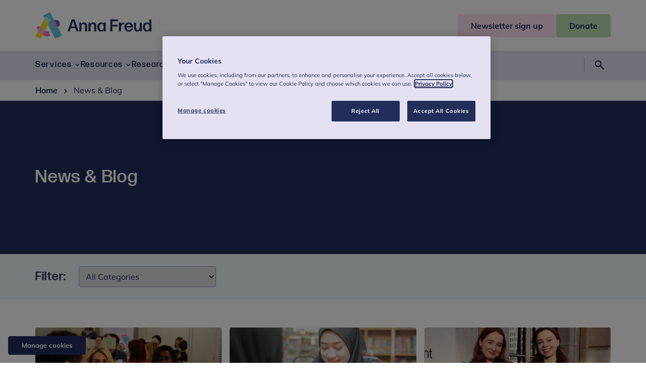

--- FILE ---
content_type: text/html; charset=utf-8
request_url: https://www.annafreud.org/news/?page=22
body_size: 12699
content:
<!DOCTYPE html><html lang="en"> <head><meta charset="UTF-8"><meta name="viewport" content="width=device-width"><link rel="icon" type="image/svg+xml" href="/favicon.ico"><link rel="preconnect" href="https://cdn-assets-eu.frontify.com"><link rel="preconnect" href="https://images.ctfassets.net"><link rel="preload" href="/fonts/Mullish/Mulish-Regular.woff2" as="font" type="font/woff2" crossorigin><link rel="preload" href="/fonts/Mullish/Mulish-Bold.woff2" as="font" type="font/woff2" crossorigin><link rel="preload" href="/fonts/FormaDJR/FormaDJRBanner-Medium.woff2" as="font" type="font/woff2" crossorigin><link rel="preload" href="/fonts/FormaDJR/FormaDJRBanner-Light.woff2" as="font" type="font/woff2" crossorigin><title>News &amp; Blog | Anna Freud</title><meta name="twitter:card" content="summary"><meta property="og:title" content="News &#38; Blog"><meta property="og:site_name" content="Anna Freud"><meta property="og:url" content="https://www.annafreud.org/news/"><meta property="og:type" content="website"><meta name="generator" content="Astro v4.2.8"><link rel="canonical" href="https://www.annafreud.org/news/"><link rel="sitemap" href="/sitemap-index.xml"><link rel="preconnect" href="https://www.googletagmanager.com"><link href="https://www.googletagmanager.com/gtag/js?id=GTM-KG5FJ5S7" rel="preload" as="script"><!-- Google Tag Manager --><script>
window.dataLayer = window.dataLayer || [];
function gtag(){dataLayer.push(arguments);}
// Call the default command before gtag.js or Tag Manager runs to
// adjust how the tags operate when they run. Modify the defaults
// per your business requirements and prior consent granted/denied, e.g.:
gtag('consent', 'default', {
  'ad_storage': 'denied',
  'ad_user_data': 'denied',
  'ad_personalization': 'denied',
  'analytics_storage': 'denied',
  'functionality_storage': 'denied',
  'personalization_storage': 'denied',
  'security_storage': 'denied'
});
</script><script>
(function (w, d, s, l, i) {
  w[l] = w[l] || [];
  w[l].push({ "gtm.start": new Date().getTime(), event: "gtm.js" });
  var f = d.getElementsByTagName(s)[0],
    j = d.createElement(s),
    dl = l != "dataLayer" ? "&l=" + l : "";
  j.async = true;
  j.src = "https://www.googletagmanager.com/gtm.js?id=" + i + dl;
  f.parentNode.insertBefore(j, f);
})(window, document, "script", "dataLayer", "GTM-KG5FJ5S7");
</script><!-- End Google Tag Manager --><!-- OneTrust Cookies Consent Notice start for www.annafreud.orgg --><script src="https://cdn.cookielaw.org/scripttemplates/otSDKStub.js" type="text/javascript" charset="UTF-8" data-domain-script="6ad0034a-ace0-4f7a-abdc-3d740a1dba28" defer></script> <script type="text/javascript">
function OptanonWrapper() { }
</script> <!-- OneTrust Cookies Consent Notice end for www.annafreud.org --><link rel="preconnect" href="https://cdn.cookielaw.org"><link rel="preload" href="https://cdn.cookielaw.org/scripttemplates/otSDKStub.js" as="script"><link rel="stylesheet" href="/_astro/_slug_.njTeG-td.css" /><script type="module" src="/_astro/hoisted.O8nYmqZo.js"></script></head> <body> <!-- Google Tag Manager (noscript) --><noscript><iframe src="https://www.googletagmanager.com/ns.html?id=GTM-KG5FJ5S7" height="0" width="0" style="display:none;visibility:hidden">
  </iframe></noscript><!-- End Google Tag Manager (noscript) --> <!-- OneTrust Cookies Settings button start --><div id="manage-cookies"> <button id="ot-sdk-btn" class="ot-sdk-show-settings">Manage cookies</button> </div> <!-- OneTrust Cookies Settings button end --> <a class="screen-reader-text" href="#main">Skip to content</a>  <header class="section header" id="header"> <div class="container header__container"> <div class="header__main"> <div class="container"> <a class="header__logo" href="/"> <svg xmlns="http://www.w3.org/2000/svg" fill="none" viewBox="0 0 230 53" class="header__logo--desktop">
  <g class="logo-icon">
    <path fill="#FFDC16" d="M5.546 36.716 0 47.398 10.682 53l3.88-7.47c-3.716-2.032-6.885-5.052-9.016-8.814Zm4.562-8.843 2.322-.412c.71 4.12 3.251 7.47 6.639 9.337l6.01-11.589-6.803-13.099-8.168 15.763Z"></path>
    <path fill="#64C3D7" d="M34.23 26.5c-1.911-3.707-.49-8.293 3.197-10.215L28.986 0l-13.36 7.003 2.65 5.107 1.585-3.048 10.682 5.602-5.464 10.573L39.476 53l13.36-7.003-8.442-16.284c-3.688 1.95-8.25.494-10.163-3.213Z"></path>
    <path fill="#AFDCE6" d="m19.861 9.062-1.585 3.048 6.803 13.1 5.464-10.573L19.86 9.062Z"></path>
    <path fill="#645FA5" d="M44.394 29.713c3.688-1.922 5.136-6.508 3.196-10.216-1.912-3.707-6.475-5.162-10.163-3.212l6.967 13.428Z"></path>
    <path fill="#AAA0CD" d="M34.23 26.5c1.913 3.707 6.476 5.163 10.164 3.213l-6.967-13.429c-3.688 1.923-5.108 6.509-3.196 10.216Z"></path>
    <path fill="#ED73AA" d="m29.068 48.03-1.694-9.694c-2.978.412-5.846-.165-8.305-1.538l-4.508 8.733a22.757 22.757 0 0 0 14.507 2.499ZM2.814 29.164a23.297 23.297 0 0 0 2.732 7.551l4.562-8.842-7.294 1.29Z"></path>
    <path fill="#F0AFCB" d="m12.457 27.461-2.322.412-4.59 8.87a23.222 23.222 0 0 0 9.016 8.815l4.508-8.76c-3.36-1.895-5.901-5.218-6.611-9.337Z"></path>
  </g>
  <g class="logo-text">
   <path fill="#232D5A" d="M81.957 38.336a.594.594 0 0 1-.546-.385l-2.022-6.123h-9.288l-1.967 6.123c-.082.193-.3.385-.546.385h-3.36c-.192 0-.328-.192-.274-.385l8.06-22.957c.081-.192.3-.385.546-.385h4.671c.246 0 .465.165.547.385L85.7 37.95c.055.165-.082.385-.273.385h-3.47Zm-3.66-9.941-3.58-10.82-3.496 10.82h7.076Zm9.152 9.941c-.192 0-.41-.192-.41-.412l.164-7.8-.137-8.841c0-.193.191-.413.41-.413h3.142c.19 0 .41.193.41.412l-.055 2.142c1.12-1.62 3.06-2.938 5.655-2.938 3.633 0 5.901 2.444 5.901 6.838v3.597l.136 7.003c0 .192-.191.412-.409.412h-3.36c-.192 0-.41-.192-.41-.412l.136-7.003v-3.487c0-2.472-1.338-3.762-3.196-3.762-2.05 0-3.934 1.73-4.29 5.354v1.895l.055 7.003c0 .192-.19.412-.41.412H87.45Zm18.194 0c-.191 0-.41-.192-.41-.412l.164-7.8-.136-8.841c0-.193.191-.413.409-.413h3.142c.191 0 .41.193.41.412l-.055 2.142c1.12-1.62 3.06-2.938 5.655-2.938 3.634 0 5.901 2.444 5.901 6.838v3.597l.137 7.003c0 .192-.191.412-.41.412h-3.333c-.191 0-.41-.192-.41-.412l.137-7.003v-3.487c0-2.472-1.339-3.762-3.196-3.762-2.049 0-3.934 1.73-4.289 5.354v1.895l.054 7.003c0 .192-.191.412-.41.412h-3.36Zm30.188 0c-.191 0-.41-.192-.41-.412l.055-1.977c-1.202 1.702-3.005 2.718-5.355 2.718-4.781 0-7.349-3.927-7.349-9.007 0-5.053 2.787-9.117 7.431-9.117 2.268 0 4.043.879 5.218 2.581l-.082-1.84c0-.192.191-.412.41-.412h3.333c.191 0 .41.193.41.412l-.164 8.266.164 8.376c0 .192-.192.412-.41.412h-3.251Zm-4.562-2.527c2.732 0 4.289-2.032 4.316-6.068.027-4.037-1.475-6.262-4.234-6.29-2.924-.027-4.372 2.225-4.372 5.96-.027 4.064 1.421 6.398 4.29 6.398Zm17.593 2.527c-.191 0-.41-.192-.41-.412l.273-11.451-.273-11.452c0-.192.192-.412.41-.412h14.452c.191 0 .41.193.41.412v2.444c0 .193-.192.412-.41.412h-10.545l-.192 7.305h10.245c.191 0 .41.192.41.412v2.444c0 .192-.191.412-.41.412h-10.245l.192 9.474c0 .192-.192.412-.41.412h-3.497Zm17.129 0c-.191 0-.41-.192-.41-.412l.164-8.403-.164-8.239c0-.192.192-.412.41-.412h3.306c.191 0 .41.193.382.412l-.109 2.719c1.284-2.17 3.579-3.24 6.065-3.24.273 0 .546.027.765.055.218.027.41.247.41.466v2.362a.398.398 0 0 1-.41.385c-.191-.028-.465-.028-.738-.028-3.223 0-5.764 1.867-5.983 5.767l.082 8.156c0 .192-.191.412-.41.412h-3.36Zm26.828-5.959c.191 0 .382.192.327.412-.491 3.295-3.332 5.959-7.922 5.959-5.601 0-8.633-3.762-8.633-9.062 0-5.52 3.196-9.172 8.496-9.172 5.328 0 8.387 3.597 8.524 9.474 0 .192-.191.412-.41.412h-12.539c.164 3.734 1.693 5.492 4.589 5.492 2.076 0 3.47-.989 3.961-3.076a.521.521 0 0 1 .492-.412h3.115v-.027Zm-7.677-9.035c-2.431 0-3.879 1.483-4.316 4.311h8.414c-.164-2.279-1.475-4.311-4.098-4.311Zm16.391 15.406c-3.633 0-5.901-2.444-5.901-6.838v-3.598l-.109-7.002c0-.192.191-.412.41-.412h3.306c.191 0 .409.192.409.412l-.109 7.003V31.8c0 2.472 1.339 3.762 3.169 3.762 2.049 0 3.934-1.73 4.289-5.355v-1.895l-.027-7.002c0-.192.191-.412.41-.412h3.333c.191 0 .409.192.409.412l-.163 7.799.136 8.842c0 .193-.191.412-.41.412h-3.141c-.192 0-.41-.192-.41-.412l.109-2.142c-1.147 1.62-3.114 2.939-5.71 2.939Zm24.724-.412c-.191 0-.409-.192-.409-.412l.082-1.977c-1.175 1.702-3.006 2.718-5.328 2.718-4.781 0-7.349-3.927-7.349-9.007 0-5.053 2.787-9.117 7.431-9.117 2.268 0 4.043.879 5.191 2.554l-.082-8.046c0-.192.191-.412.41-.412h3.36c.191 0 .41.192.41.412l-.164 10.874.164 12.028c0 .193-.191.412-.41.412h-3.306v-.027Zm-4.535-2.5c2.705 0 4.289-2.031 4.317-6.068.027-4.064-1.475-6.344-4.235-6.371-2.923-.055-4.371 2.28-4.371 6.014-.027 4.064 1.421 6.426 4.289 6.426Z"></path>
  </g>
</svg> <svg xmlns="http://www.w3.org/2000/svg" fill="none" viewBox="0 0 58 58" class="header__logo--mobile">
  <path fill="#FFDC16" d="M6.08 40.185 0 51.882 11.732 58l4.25-8.184a25.358 25.358 0 0 1-9.903-9.631Zm5.033-9.694 2.552-.447a14.537 14.537 0 0 0 7.282 10.223l6.588-12.676-7.461-14.35-8.96 17.25Z"></path>
  <path fill="#64C3D7" d="M37.59 28.997c-2.112-4.058-.537-9.06 3.514-11.182L31.84 0 17.172 7.647l2.909 5.594 1.733-3.334 11.732 6.117-6.01 11.567 15.803 30.402 14.668-7.647-9.263-17.815a8.263 8.263 0 0 1-11.154-3.534Z"></path>
  <path fill="#AFDCE6" d="m21.807 9.907-1.733 3.334 7.462 14.35 6.01-11.56-11.739-6.124Z"></path>
  <path fill="#645FA5" d="M48.75 32.524c4.058-2.115 5.633-7.124 3.522-11.181-2.112-4.065-7.111-5.643-11.162-3.528 0 0-.007 0-.007.007l7.64 14.709s0-.007.008-.007Z"></path>
  <path fill="#AAA0CD" d="M37.59 28.997c2.11 4.057 7.103 5.635 11.154 3.527l-7.647-14.702c-4.05 2.115-5.619 7.117-3.508 11.175Z"></path>
  <path fill="#ED73AA" d="m31.929 52.564-1.864-10.602a14.493 14.493 0 0 1-9.112-1.688l-4.965 9.548a25.209 25.209 0 0 0 15.941 2.742ZM3.08 31.91a25.379 25.379 0 0 0 2.998 8.275l5.034-9.694-8.032 1.42Z"></path>
  <path fill="#F0AFCB" d="m13.665 30.044-2.551.447-5.034 9.694a25.284 25.284 0 0 0 9.91 9.63l4.965-9.548c-3.714-2.06-6.499-5.71-7.29-10.223Z"></path>
</svg> <span class="screen-reader-text">Anna Freud</span> </a> <div class="header__actions"> <button type="button" class="header__actions--search-button" aria-expanded="false" aria-controls="header-search"> <svg xmlns="http://www.w3.org/2000/svg" height="48" viewBox="0 -960 960 960" width="48"><path d="M373.438-315q-115.311 0-193.875-78.703Q101-472.406 101-585.203T179.703-776.5q78.703-78.5 191.5-78.5T562.5-776.356Q641-697.712 641-584.85q0 45.85-13 83.35-13 37.5-38 71.5l237 235q13 13.556 13 33.256 0 19.7-13 33.244-14.333 13.5-33.244 13.5-18.912 0-32.756-14L526.472-364Q496-341.077 457.541-328.038 419.082-315 373.438-315Zm-1.997-91q75.985 0 127.272-51.542Q550-509.083 550-584.588q0-75.505-51.346-127.459Q447.309-764 371.529-764q-76.612 0-128.071 51.953Q192-660.093 192-584.588t51.311 127.046Q294.623-406 371.441-406Z"></path></svg> <span class="screen-reader-text">Search</span> </button> <button type="button" class="header__actions--menu-button" id="menu-button" aria-expanded="false" aria-controls="header-navigation"> <span id="menu-button-text">Menu</span> <svg xmlns="http://www.w3.org/2000/svg" height="48" viewBox="0 -960 960 960" width="48" class="header__actions--menu-open"><path d="M105-215v-91h750v91H105Zm0-219v-91h750v91H105Zm0-220v-92h750v92H105Z"></path></svg> <svg xmlns="http://www.w3.org/2000/svg" height="48" viewBox="0 -960 960 960" width="48" class="header__actions--menu-close"><path d="m249-186-63-63 231-231-231-230 63-64 231 230 231-230 63 64-230 230 230 231-63 63-231-230-231 230Z"></path></svg> </button> </div> </div> </div> <div class="header__call-to-action"> <div class="container"> <a href="/newsletter-sign-up" class="button button--header-primary header__call-to-action--button"><span>Newsletter sign up</span></a><a href="https://checkout.justgiving.com/ndbneivl5g" class="button button--header-secondary header__call-to-action--button" target="_blank" rel="noopener noreferrer"><span>Donate</span></a> </div> </div> </div> <nav class="header__navigation" aria-label="Primary Navigation"> <div class="container"> <ul id="header-navigation" class="header__navigation--menu"> <li class="header__navigation--menu-item">  <button type="button" class="header__navigation--menu-link header__navigation--has-sub-menu" aria-expanded="false"> <span>Services</span> <svg xmlns="http://www.w3.org/2000/svg" height="48" viewBox="0 -960 960 960" width="48" class="header__icon"><path d="M480-324 218-586l66-65 196 198 197-197 65 65-262 261Z"></path></svg> </button> <div class="header__sub-menu"> <div class="container"> <div class="grid"> <div class="col-12 header__sub-menu--link-item"> <a class="h2 header__navigation--menu-title" href="/services"> Services <svg xmlns="http://www.w3.org/2000/svg" width="24" height="25" viewBox="0 0 24 25" fill="none">
<path d="M11.25 17.5H7C5.61667 17.5 4.4375 17.0125 3.4625 16.0375C2.4875 15.0625 2 13.8833 2 12.5C2 11.1167 2.4875 9.9375 3.4625 8.9625C4.4375 7.9875 5.61667 7.5 7 7.5H11.25V9H7C6.02778 9 5.20139 9.33971 4.52082 10.0191C3.84027 10.6985 3.5 11.5235 3.5 12.4941C3.5 13.4647 3.84027 14.2917 4.52082 14.975C5.20139 15.6583 6.02778 16 7 16H11.25V17.5ZM8.125 13.25V11.75H15.875V13.25H8.125ZM12.75 17.5V16H17C17.9722 16 18.7986 15.6603 19.4792 14.9809C20.1597 14.3015 20.5 13.4765 20.5 12.5059C20.5 11.5353 20.1597 10.7083 19.4792 10.025C18.7986 9.34167 17.9722 9 17 9H12.75V7.5H17C18.3833 7.5 19.5625 7.9875 20.5375 8.9625C21.5125 9.9375 22 11.1167 22 12.5C22 13.8833 21.5125 15.0625 20.5375 16.0375C19.5625 17.0125 18.3833 17.5 17 17.5H12.75Z" fill="#232D5A"></path>
</svg> </a> </div> <ul class="col-12 col-lg-3 header__sub-menu--menu"> <li class="header__sub-menu--menu-item"> <a class="header__sub-menu--menu-link" href="/services/services-for-professionals"> For professionals <svg xmlns="http://www.w3.org/2000/svg" height="48" viewBox="0 -960 960 960" width="48" class="header__icon"><path d="m375-219-65-65 198-197-198-198 65-65 263 263-263 262Z"></path></svg> </a> </li><li class="header__sub-menu--menu-item"> <a class="header__sub-menu--menu-link" href="/services/services-for-professionals/school-and-college-services"> Mental health support for schools and colleges <svg xmlns="http://www.w3.org/2000/svg" height="48" viewBox="0 -960 960 960" width="48" class="header__icon"><path d="m375-219-65-65 198-197-198-198 65-65 263 263-263 262Z"></path></svg> </a> </li><li class="header__sub-menu--menu-item"> <a class="header__sub-menu--menu-link" href="/services/services-for-professionals/school-and-college-services/schools-and-colleges-early-support-service"> Schools and Colleges Early Support Service <svg xmlns="http://www.w3.org/2000/svg" height="48" viewBox="0 -960 960 960" width="48" class="header__icon"><path d="m375-219-65-65 198-197-198-198 65-65 263 263-263 262Z"></path></svg> </a> </li><li class="header__sub-menu--menu-item"> <a class="header__sub-menu--menu-link" href="/services/services-for-professionals/bespoke-clinical-support-and-services"> Bespoke clinical support and services <svg xmlns="http://www.w3.org/2000/svg" height="48" viewBox="0 -960 960 960" width="48" class="header__icon"><path d="m375-219-65-65 198-197-198-198 65-65 263 263-263 262Z"></path></svg> </a> </li><li class="header__sub-menu--menu-item"> <a class="header__sub-menu--menu-link" href="/services/services-for-professionals/cyp-mh-workforce-development"> CYP MH Workforce Development <svg xmlns="http://www.w3.org/2000/svg" height="48" viewBox="0 -960 960 960" width="48" class="header__icon"><path d="m375-219-65-65 198-197-198-198 65-65 263 263-263 262Z"></path></svg> </a> </li><li class="header__sub-menu--menu-item"> <a class="header__sub-menu--menu-link" href="/services/services-for-professionals/pod-online-mental-health-outcomes"> Pod: Online mental health outcomes and feedback system <svg xmlns="http://www.w3.org/2000/svg" height="48" viewBox="0 -960 960 960" width="48" class="header__icon"><path d="m375-219-65-65 198-197-198-198 65-65 263 263-263 262Z"></path></svg> </a> </li> </ul><ul class="col-12 col-lg-3 header__sub-menu--menu"> <li class="header__sub-menu--menu-item"> <a class="header__sub-menu--menu-link" href="/services/services-for-families"> For families <svg xmlns="http://www.w3.org/2000/svg" height="48" viewBox="0 -960 960 960" width="48" class="header__icon"><path d="m375-219-65-65 198-197-198-198 65-65 263 263-263 262Z"></path></svg> </a> </li><li class="header__sub-menu--menu-item"> <a class="header__sub-menu--menu-link" href="/services/services-for-families/finding-the-right-support-for-you-and-your-family"> Finding the right support for you and your family  <svg xmlns="http://www.w3.org/2000/svg" height="48" viewBox="0 -960 960 960" width="48" class="header__icon"><path d="m375-219-65-65 198-197-198-198 65-65 263 263-263 262Z"></path></svg> </a> </li><li class="header__sub-menu--menu-item"> <a class="header__sub-menu--menu-link" href="/services/services-for-families/family-trauma/special-guardianship-and-adoption"> Special guardianship and adoption <svg xmlns="http://www.w3.org/2000/svg" height="48" viewBox="0 -960 960 960" width="48" class="header__icon"><path d="m375-219-65-65 198-197-198-198 65-65 263 263-263 262Z"></path></svg> </a> </li><li class="header__sub-menu--menu-item"> <a class="header__sub-menu--menu-link" href="/services/services-for-families/family-trauma"> Family trauma <svg xmlns="http://www.w3.org/2000/svg" height="48" viewBox="0 -960 960 960" width="48" class="header__icon"><path d="m375-219-65-65 198-197-198-198 65-65 263 263-263 262Z"></path></svg> </a> </li> </ul><ul class="col-12 col-lg-3 header__sub-menu--menu"> <li class="header__sub-menu--menu-item"> <a class="header__sub-menu--menu-link" href="/services/services-for-children-and-young-people"> For children and young people <svg xmlns="http://www.w3.org/2000/svg" height="48" viewBox="0 -960 960 960" width="48" class="header__icon"><path d="m375-219-65-65 198-197-198-198 65-65 263 263-263 262Z"></path></svg> </a> </li><li class="header__sub-menu--menu-item"> <a class="header__sub-menu--menu-link" href="/services/services-for-children-and-young-people/for-under-fives"> For under fives <svg xmlns="http://www.w3.org/2000/svg" height="48" viewBox="0 -960 960 960" width="48" class="header__icon"><path d="m375-219-65-65 198-197-198-198 65-65 263 263-263 262Z"></path></svg> </a> </li><li class="header__sub-menu--menu-item"> <a class="header__sub-menu--menu-link" href="/services/services-for-children-and-young-people/support-for-children-and-adolescents"> Support for children and adolescents <svg xmlns="http://www.w3.org/2000/svg" height="48" viewBox="0 -960 960 960" width="48" class="header__icon"><path d="m375-219-65-65 198-197-198-198 65-65 263 263-263 262Z"></path></svg> </a> </li> </ul> </div> </div> </div>  </li><li class="header__navigation--menu-item">  <button type="button" class="header__navigation--menu-link header__navigation--has-sub-menu" aria-expanded="false"> <span>Resources</span> <svg xmlns="http://www.w3.org/2000/svg" height="48" viewBox="0 -960 960 960" width="48" class="header__icon"><path d="M480-324 218-586l66-65 196 198 197-197 65 65-262 261Z"></path></svg> </button> <div class="header__sub-menu"> <div class="container"> <div class="grid"> <div class="col-12 header__sub-menu--link-item"> <a class="h2 header__navigation--menu-title" href="/resources"> Resources <svg xmlns="http://www.w3.org/2000/svg" width="24" height="25" viewBox="0 0 24 25" fill="none">
<path d="M11.25 17.5H7C5.61667 17.5 4.4375 17.0125 3.4625 16.0375C2.4875 15.0625 2 13.8833 2 12.5C2 11.1167 2.4875 9.9375 3.4625 8.9625C4.4375 7.9875 5.61667 7.5 7 7.5H11.25V9H7C6.02778 9 5.20139 9.33971 4.52082 10.0191C3.84027 10.6985 3.5 11.5235 3.5 12.4941C3.5 13.4647 3.84027 14.2917 4.52082 14.975C5.20139 15.6583 6.02778 16 7 16H11.25V17.5ZM8.125 13.25V11.75H15.875V13.25H8.125ZM12.75 17.5V16H17C17.9722 16 18.7986 15.6603 19.4792 14.9809C20.1597 14.3015 20.5 13.4765 20.5 12.5059C20.5 11.5353 20.1597 10.7083 19.4792 10.025C18.7986 9.34167 17.9722 9 17 9H12.75V7.5H17C18.3833 7.5 19.5625 7.9875 20.5375 8.9625C21.5125 9.9375 22 11.1167 22 12.5C22 13.8833 21.5125 15.0625 20.5375 16.0375C19.5625 17.0125 18.3833 17.5 17 17.5H12.75Z" fill="#232D5A"></path>
</svg> </a> </div> <ul class="col-12 col-lg-3 header__sub-menu--menu"> <li class="header__sub-menu--menu-item"> <a class="header__sub-menu--menu-link" href="/resources/under-fives-wellbeing"> For under fives <svg xmlns="http://www.w3.org/2000/svg" height="48" viewBox="0 -960 960 960" width="48" class="header__icon"><path d="m375-219-65-65 198-197-198-198 65-65 263 263-263 262Z"></path></svg> </a> </li><li class="header__sub-menu--menu-item"> <a class="header__sub-menu--menu-link" href="/resources/under-fives-wellbeing/common-difficulties"> Common difficulties in the early years <svg xmlns="http://www.w3.org/2000/svg" height="48" viewBox="0 -960 960 960" width="48" class="header__icon"><path d="m375-219-65-65 198-197-198-198 65-65 263 263-263 262Z"></path></svg> </a> </li><li class="header__sub-menu--menu-item"> <a class="header__sub-menu--menu-link" href="/resources/under-fives-wellbeing/a-guide-to-neurodiversity-in-the-early-years"> A guide to neurodiversity in the early years <svg xmlns="http://www.w3.org/2000/svg" height="48" viewBox="0 -960 960 960" width="48" class="header__icon"><path d="m375-219-65-65 198-197-198-198 65-65 263 263-263 262Z"></path></svg> </a> </li> </ul><ul class="col-12 col-lg-3 header__sub-menu--menu"> <li class="header__sub-menu--menu-item"> <a class="header__sub-menu--menu-link" href="/resources/children-and-young-peoples-wellbeing"> For children and young people <svg xmlns="http://www.w3.org/2000/svg" height="48" viewBox="0 -960 960 960" width="48" class="header__icon"><path d="m375-219-65-65 198-197-198-198 65-65 263 263-263 262Z"></path></svg> </a> </li><li class="header__sub-menu--menu-item"> <a class="header__sub-menu--menu-link" href="/resources/children-and-young-peoples-wellbeing/self-care"> Self-care  <svg xmlns="http://www.w3.org/2000/svg" height="48" viewBox="0 -960 960 960" width="48" class="header__icon"><path d="m375-219-65-65 198-197-198-198 65-65 263 263-263 262Z"></path></svg> </a> </li><li class="header__sub-menu--menu-item"> <a class="header__sub-menu--menu-link" href="/resources/children-and-young-peoples-wellbeing/receiving-support"> Receiving support  <svg xmlns="http://www.w3.org/2000/svg" height="48" viewBox="0 -960 960 960" width="48" class="header__icon"><path d="m375-219-65-65 198-197-198-198 65-65 263 263-263 262Z"></path></svg> </a> </li> </ul><ul class="col-12 col-lg-3 header__sub-menu--menu"> <li class="header__sub-menu--menu-item"> <a class="header__sub-menu--menu-link" href="/resources/family-wellbeing"> For families <svg xmlns="http://www.w3.org/2000/svg" height="48" viewBox="0 -960 960 960" width="48" class="header__icon"><path d="m375-219-65-65 198-197-198-198 65-65 263 263-263 262Z"></path></svg> </a> </li><li class="header__sub-menu--menu-item"> <a class="header__sub-menu--menu-link" href="/resources/family-wellbeing/self-care-for-parents-and-carers"> Self-care for parents and carers <svg xmlns="http://www.w3.org/2000/svg" height="48" viewBox="0 -960 960 960" width="48" class="header__icon"><path d="m375-219-65-65 198-197-198-198 65-65 263 263-263 262Z"></path></svg> </a> </li><li class="header__sub-menu--menu-item"> <a class="header__sub-menu--menu-link" href="/resources/family-wellbeing/advice-and-guidance-for-parents-and-carers-in-conflict-or-separating"> Parents and carers in conflict or separating <svg xmlns="http://www.w3.org/2000/svg" height="48" viewBox="0 -960 960 960" width="48" class="header__icon"><path d="m375-219-65-65 198-197-198-198 65-65 263 263-263 262Z"></path></svg> </a> </li><li class="header__sub-menu--menu-item"> <a class="header__sub-menu--menu-link" href="/resources/family-wellbeing/adoptive-parents-special-guardians-kinship-carers-and-foster-carers"> Adoptive parents, special guardians, kinship carers and foster carers <svg xmlns="http://www.w3.org/2000/svg" height="48" viewBox="0 -960 960 960" width="48" class="header__icon"><path d="m375-219-65-65 198-197-198-198 65-65 263 263-263 262Z"></path></svg> </a> </li> </ul><ul class="col-12 col-lg-3 header__sub-menu--menu"> <li class="header__sub-menu--menu-item"> <a class="header__sub-menu--menu-link" href="/resources/resources-for-professionals"> For professionals <svg xmlns="http://www.w3.org/2000/svg" height="48" viewBox="0 -960 960 960" width="48" class="header__icon"><path d="m375-219-65-65 198-197-198-198 65-65 263 263-263 262Z"></path></svg> </a> </li><li class="header__sub-menu--menu-item"> <a class="header__sub-menu--menu-link" href="/resources/schools-and-colleges"> School and college resources <svg xmlns="http://www.w3.org/2000/svg" height="48" viewBox="0 -960 960 960" width="48" class="header__icon"><path d="m375-219-65-65 198-197-198-198 65-65 263 263-263 262Z"></path></svg> </a> </li><li class="header__sub-menu--menu-item"> <a class="header__sub-menu--menu-link" href="https://www.annafreud.org/resources/schools-and-colleges/5-steps/" rel="noopener noreferrer"> 5 steps schools framework <svg xmlns="http://www.w3.org/2000/svg" height="48" viewBox="0 -960 960 960" width="48" class="header__icon"><path d="m375-219-65-65 198-197-198-198 65-65 263 263-263 262Z"></path></svg> </a> </li><li class="header__sub-menu--menu-item"> <a class="header__sub-menu--menu-link" href="/resources/resources-for-professionals/expert-advice-and-guidance-videos-for-nursery-staff"> Expert advice and guidance videos for nursery staff <svg xmlns="http://www.w3.org/2000/svg" height="48" viewBox="0 -960 960 960" width="48" class="header__icon"><path d="m375-219-65-65 198-197-198-198 65-65 263 263-263 262Z"></path></svg> </a> </li> </ul> </div> </div> </div>  </li><li class="header__navigation--menu-item">  <button type="button" class="header__navigation--menu-link header__navigation--has-sub-menu" aria-expanded="false"> <span>Research</span> <svg xmlns="http://www.w3.org/2000/svg" height="48" viewBox="0 -960 960 960" width="48" class="header__icon"><path d="M480-324 218-586l66-65 196 198 197-197 65 65-262 261Z"></path></svg> </button> <div class="header__sub-menu"> <div class="container"> <div class="grid"> <div class="col-12 header__sub-menu--link-item"> <a class="h2 header__navigation--menu-title" href="/research"> Research <svg xmlns="http://www.w3.org/2000/svg" width="24" height="25" viewBox="0 0 24 25" fill="none">
<path d="M11.25 17.5H7C5.61667 17.5 4.4375 17.0125 3.4625 16.0375C2.4875 15.0625 2 13.8833 2 12.5C2 11.1167 2.4875 9.9375 3.4625 8.9625C4.4375 7.9875 5.61667 7.5 7 7.5H11.25V9H7C6.02778 9 5.20139 9.33971 4.52082 10.0191C3.84027 10.6985 3.5 11.5235 3.5 12.4941C3.5 13.4647 3.84027 14.2917 4.52082 14.975C5.20139 15.6583 6.02778 16 7 16H11.25V17.5ZM8.125 13.25V11.75H15.875V13.25H8.125ZM12.75 17.5V16H17C17.9722 16 18.7986 15.6603 19.4792 14.9809C20.1597 14.3015 20.5 13.4765 20.5 12.5059C20.5 11.5353 20.1597 10.7083 19.4792 10.025C18.7986 9.34167 17.9722 9 17 9H12.75V7.5H17C18.3833 7.5 19.5625 7.9875 20.5375 8.9625C21.5125 9.9375 22 11.1167 22 12.5C22 13.8833 21.5125 15.0625 20.5375 16.0375C19.5625 17.0125 18.3833 17.5 17 17.5H12.75Z" fill="#232D5A"></path>
</svg> </a> </div> <ul class="col-12 col-lg-3 header__sub-menu--menu"> <li class="header__sub-menu--menu-item"> <a class="header__sub-menu--menu-link" href="/research/research-library"> Research library <svg xmlns="http://www.w3.org/2000/svg" height="48" viewBox="0 -960 960 960" width="48" class="header__icon"><path d="m375-219-65-65 198-197-198-198 65-65 263 263-263 262Z"></path></svg> </a> </li> </ul><ul class="col-12 col-lg-3 header__sub-menu--menu"> <li class="header__sub-menu--menu-item"> <a class="header__sub-menu--menu-link" href="/research/key-research-findings"> Key research findings <svg xmlns="http://www.w3.org/2000/svg" height="48" viewBox="0 -960 960 960" width="48" class="header__icon"><path d="m375-219-65-65 198-197-198-198 65-65 263 263-263 262Z"></path></svg> </a> </li> </ul><ul class="col-12 col-lg-3 header__sub-menu--menu"> <li class="header__sub-menu--menu-item"> <a class="header__sub-menu--menu-link" href="/research/current-research-projects"> Current research projects <svg xmlns="http://www.w3.org/2000/svg" height="48" viewBox="0 -960 960 960" width="48" class="header__icon"><path d="m375-219-65-65 198-197-198-198 65-65 263 263-263 262Z"></path></svg> </a> </li> </ul><ul class="col-12 col-lg-3 header__sub-menu--menu"> <li class="header__sub-menu--menu-item"> <a class="header__sub-menu--menu-link" href="/research/past-research-projects"> Past research projects <svg xmlns="http://www.w3.org/2000/svg" height="48" viewBox="0 -960 960 960" width="48" class="header__icon"><path d="m375-219-65-65 198-197-198-198 65-65 263 263-263 262Z"></path></svg> </a> </li> </ul> </div> </div> </div>  </li><li class="header__navigation--menu-item">  <button type="button" class="header__navigation--menu-link header__navigation--has-sub-menu" aria-expanded="false"> <span>Training and events</span> <svg xmlns="http://www.w3.org/2000/svg" height="48" viewBox="0 -960 960 960" width="48" class="header__icon"><path d="M480-324 218-586l66-65 196 198 197-197 65 65-262 261Z"></path></svg> </button> <div class="header__sub-menu"> <div class="container"> <div class="grid"> <div class="col-12 header__sub-menu--link-item"> <a class="h2 header__navigation--menu-title" href="/training"> Training and events <svg xmlns="http://www.w3.org/2000/svg" width="24" height="25" viewBox="0 0 24 25" fill="none">
<path d="M11.25 17.5H7C5.61667 17.5 4.4375 17.0125 3.4625 16.0375C2.4875 15.0625 2 13.8833 2 12.5C2 11.1167 2.4875 9.9375 3.4625 8.9625C4.4375 7.9875 5.61667 7.5 7 7.5H11.25V9H7C6.02778 9 5.20139 9.33971 4.52082 10.0191C3.84027 10.6985 3.5 11.5235 3.5 12.4941C3.5 13.4647 3.84027 14.2917 4.52082 14.975C5.20139 15.6583 6.02778 16 7 16H11.25V17.5ZM8.125 13.25V11.75H15.875V13.25H8.125ZM12.75 17.5V16H17C17.9722 16 18.7986 15.6603 19.4792 14.9809C20.1597 14.3015 20.5 13.4765 20.5 12.5059C20.5 11.5353 20.1597 10.7083 19.4792 10.025C18.7986 9.34167 17.9722 9 17 9H12.75V7.5H17C18.3833 7.5 19.5625 7.9875 20.5375 8.9625C21.5125 9.9375 22 11.1167 22 12.5C22 13.8833 21.5125 15.0625 20.5375 16.0375C19.5625 17.0125 18.3833 17.5 17 17.5H12.75Z" fill="#232D5A"></path>
</svg> </a> </div> <ul class="col-12 col-lg-3 header__sub-menu--menu"> <li class="header__sub-menu--menu-item"> <a class="header__sub-menu--menu-link" href="/training/health-and-social-care"> Health and social care <svg xmlns="http://www.w3.org/2000/svg" height="48" viewBox="0 -960 960 960" width="48" class="header__icon"><path d="m375-219-65-65 198-197-198-198 65-65 263 263-263 262Z"></path></svg> </a> </li><li class="header__sub-menu--menu-item"> <a class="header__sub-menu--menu-link" href="/training/health-and-social-care/mentalization-based-treatments-mbt"> Mentalization-Based Treatments (MBT) <svg xmlns="http://www.w3.org/2000/svg" height="48" viewBox="0 -960 960 960" width="48" class="header__icon"><path d="m375-219-65-65 198-197-198-198 65-65 263 263-263 262Z"></path></svg> </a> </li><li class="header__sub-menu--menu-item"> <a class="header__sub-menu--menu-link" href="/training/health-and-social-care/adaptive-mentalization-based-integrative-treatment-ambit"> Adaptive Mentalization Based Integrative Treatment (AMBIT) <svg xmlns="http://www.w3.org/2000/svg" height="48" viewBox="0 -960 960 960" width="48" class="header__icon"><path d="m375-219-65-65 198-197-198-198 65-65 263 263-263 262Z"></path></svg> </a> </li><li class="header__sub-menu--menu-item"> <a class="header__sub-menu--menu-link" href="/training/health-and-social-care/dynamic-interpersonal-therapy"> Dynamic Interpersonal Therapy (DIT) <svg xmlns="http://www.w3.org/2000/svg" height="48" viewBox="0 -960 960 960" width="48" class="header__icon"><path d="m375-219-65-65 198-197-198-198 65-65 263 263-263 262Z"></path></svg> </a> </li><li class="header__sub-menu--menu-item"> <a class="header__sub-menu--menu-link" href="/training/health-and-social-care/interpersonal-psychotherapy-training"> Interpersonal Psychotherapy (IPT) <svg xmlns="http://www.w3.org/2000/svg" height="48" viewBox="0 -960 960 960" width="48" class="header__icon"><path d="m375-219-65-65 198-197-198-198 65-65 263 263-263 262Z"></path></svg> </a> </li><li class="header__sub-menu--menu-item"> <a class="header__sub-menu--menu-link" href="/training/education/how-to-commission-training"> How to commission training <svg xmlns="http://www.w3.org/2000/svg" height="48" viewBox="0 -960 960 960" width="48" class="header__icon"><path d="m375-219-65-65 198-197-198-198 65-65 263 263-263 262Z"></path></svg> </a> </li> </ul><ul class="col-12 col-lg-3 header__sub-menu--menu"> <li class="header__sub-menu--menu-item"> <a class="header__sub-menu--menu-link" href="/training/education"> Education <svg xmlns="http://www.w3.org/2000/svg" height="48" viewBox="0 -960 960 960" width="48" class="header__icon"><path d="m375-219-65-65 198-197-198-198 65-65 263 263-263 262Z"></path></svg> </a> </li><li class="header__sub-menu--menu-item"> <a class="header__sub-menu--menu-link" href="/training/education/training-in-schools-and-colleges"> Mental health training for schools and colleges <svg xmlns="http://www.w3.org/2000/svg" height="48" viewBox="0 -960 960 960" width="48" class="header__icon"><path d="m375-219-65-65 198-197-198-198 65-65 263 263-263 262Z"></path></svg> </a> </li><li class="header__sub-menu--menu-item"> <a class="header__sub-menu--menu-link" href="/training/education/training-in-schools-and-colleges/senior-mental-health-lead-training"> Senior Mental Health Lead training <svg xmlns="http://www.w3.org/2000/svg" height="48" viewBox="0 -960 960 960" width="48" class="header__icon"><path d="m375-219-65-65 198-197-198-198 65-65 263 263-263 262Z"></path></svg> </a> </li><li class="header__sub-menu--menu-item"> <a class="header__sub-menu--menu-link" href="/training/education/training-in-schools-and-colleges/autism-and-wellbeing-in-schools-programme"> Autism and Wellbeing in Schools Programme <svg xmlns="http://www.w3.org/2000/svg" height="48" viewBox="0 -960 960 960" width="48" class="header__icon"><path d="m375-219-65-65 198-197-198-198 65-65 263 263-263 262Z"></path></svg> </a> </li><li class="header__sub-menu--menu-item"> <a class="header__sub-menu--menu-link" href="/training/education/under-fives-training-and-events"> Under fives training and events <svg xmlns="http://www.w3.org/2000/svg" height="48" viewBox="0 -960 960 960" width="48" class="header__icon"><path d="m375-219-65-65 198-197-198-198 65-65 263 263-263 262Z"></path></svg> </a> </li><li class="header__sub-menu--menu-item"> <a class="header__sub-menu--menu-link" href="/training/education/training-in-schools-and-colleges/bespoke-training-for-schools-and-colleges"> Commission bespoke training for schools and colleges <svg xmlns="http://www.w3.org/2000/svg" height="48" viewBox="0 -960 960 960" width="48" class="header__icon"><path d="m375-219-65-65 198-197-198-198 65-65 263 263-263 262Z"></path></svg> </a> </li> </ul><ul class="col-12 col-lg-3 header__sub-menu--menu"> <li class="header__sub-menu--menu-item"> <a class="header__sub-menu--menu-link" href="/training/postgraduate-study"> Postgraduate Study <svg xmlns="http://www.w3.org/2000/svg" height="48" viewBox="0 -960 960 960" width="48" class="header__icon"><path d="m375-219-65-65 198-197-198-198 65-65 263 263-263 262Z"></path></svg> </a> </li><li class="header__sub-menu--menu-item"> <a class="header__sub-menu--menu-link" href="/training/postgraduate-study/ucl-postgraduate-programmes"> UCL Postgraduate Programmes <svg xmlns="http://www.w3.org/2000/svg" height="48" viewBox="0 -960 960 960" width="48" class="header__icon"><path d="m375-219-65-65 198-197-198-198 65-65 263 263-263 262Z"></path></svg> </a> </li><li class="header__sub-menu--menu-item"> <a class="header__sub-menu--menu-link" href="/training/postgraduate-study/upcoming-events"> Postgraduate events <svg xmlns="http://www.w3.org/2000/svg" height="48" viewBox="0 -960 960 960" width="48" class="header__icon"><path d="m375-219-65-65 198-197-198-198 65-65 263 263-263 262Z"></path></svg> </a> </li><li class="header__sub-menu--menu-item"> <a class="header__sub-menu--menu-link" href="/training/postgraduate-study/advice-and-resources"> Advice and resources <svg xmlns="http://www.w3.org/2000/svg" height="48" viewBox="0 -960 960 960" width="48" class="header__icon"><path d="m375-219-65-65 198-197-198-198 65-65 263 263-263 262Z"></path></svg> </a> </li><li class="header__sub-menu--menu-item"> <a class="header__sub-menu--menu-link" href="/training/postgraduate-study/scholarships"> Bursaries and scholarships <svg xmlns="http://www.w3.org/2000/svg" height="48" viewBox="0 -960 960 960" width="48" class="header__icon"><path d="m375-219-65-65 198-197-198-198 65-65 263 263-263 262Z"></path></svg> </a> </li><li class="header__sub-menu--menu-item"> <a class="header__sub-menu--menu-link" href="/training/postgraduate-study/alumni-network"> Alumni network <svg xmlns="http://www.w3.org/2000/svg" height="48" viewBox="0 -960 960 960" width="48" class="header__icon"><path d="m375-219-65-65 198-197-198-198 65-65 263 263-263 262Z"></path></svg> </a> </li> </ul><ul class="col-12 col-lg-3 header__sub-menu--menu"> <li class="header__sub-menu--menu-item"> <a class="header__sub-menu--menu-link" href="/training/conferences-and-events"> Conferences and events <svg xmlns="http://www.w3.org/2000/svg" height="48" viewBox="0 -960 960 960" width="48" class="header__icon"><path d="m375-219-65-65 198-197-198-198 65-65 263 263-263 262Z"></path></svg> </a> </li><li class="header__sub-menu--menu-item"> <a class="header__sub-menu--menu-link" href="https://www.annafreud.org/training/courses/ambit-conference-minds-in-crisis/" rel="noopener noreferrer"> AMBIT Conference: Minds in Crisis <svg xmlns="http://www.w3.org/2000/svg" height="48" viewBox="0 -960 960 960" width="48" class="header__icon"><path d="m375-219-65-65 198-197-198-198 65-65 263 263-263 262Z"></path></svg> </a> </li><li class="header__sub-menu--menu-item"> <a class="header__sub-menu--menu-link" href="https://www.annafreud.org/training/courses/understanding-trauma-and-neurodivergence-in-children-in-person/" rel="noopener noreferrer"> Understanding Trauma and Neurodivergence in Children (In-person) <svg xmlns="http://www.w3.org/2000/svg" height="48" viewBox="0 -960 960 960" width="48" class="header__icon"><path d="m375-219-65-65 198-197-198-198 65-65 263 263-263 262Z"></path></svg> </a> </li><li class="header__sub-menu--menu-item"> <a class="header__sub-menu--menu-link" href="https://www.annafreud.org/training/courses/understanding-trauma-and-neurodivergence-in-children-online/" rel="noopener noreferrer"> Understanding Trauma and Neurodivergence in Children (Online) <svg xmlns="http://www.w3.org/2000/svg" height="48" viewBox="0 -960 960 960" width="48" class="header__icon"><path d="m375-219-65-65 198-197-198-198 65-65 263 263-263 262Z"></path></svg> </a> </li> </ul> </div> </div> </div>  </li><li class="header__navigation--menu-item">  <button type="button" class="header__navigation--menu-link header__navigation--has-sub-menu" aria-expanded="false"> <span>Get involved</span> <svg xmlns="http://www.w3.org/2000/svg" height="48" viewBox="0 -960 960 960" width="48" class="header__icon"><path d="M480-324 218-586l66-65 196 198 197-197 65 65-262 261Z"></path></svg> </button> <div class="header__sub-menu"> <div class="container"> <div class="grid"> <div class="col-12 header__sub-menu--link-item"> <a class="h2 header__navigation--menu-title" href="/get-involved"> Get involved <svg xmlns="http://www.w3.org/2000/svg" width="24" height="25" viewBox="0 0 24 25" fill="none">
<path d="M11.25 17.5H7C5.61667 17.5 4.4375 17.0125 3.4625 16.0375C2.4875 15.0625 2 13.8833 2 12.5C2 11.1167 2.4875 9.9375 3.4625 8.9625C4.4375 7.9875 5.61667 7.5 7 7.5H11.25V9H7C6.02778 9 5.20139 9.33971 4.52082 10.0191C3.84027 10.6985 3.5 11.5235 3.5 12.4941C3.5 13.4647 3.84027 14.2917 4.52082 14.975C5.20139 15.6583 6.02778 16 7 16H11.25V17.5ZM8.125 13.25V11.75H15.875V13.25H8.125ZM12.75 17.5V16H17C17.9722 16 18.7986 15.6603 19.4792 14.9809C20.1597 14.3015 20.5 13.4765 20.5 12.5059C20.5 11.5353 20.1597 10.7083 19.4792 10.025C18.7986 9.34167 17.9722 9 17 9H12.75V7.5H17C18.3833 7.5 19.5625 7.9875 20.5375 8.9625C21.5125 9.9375 22 11.1167 22 12.5C22 13.8833 21.5125 15.0625 20.5375 16.0375C19.5625 17.0125 18.3833 17.5 17 17.5H12.75Z" fill="#232D5A"></path>
</svg> </a> </div> <ul class="col-12 col-lg-3 header__sub-menu--menu"> <li class="header__sub-menu--menu-item"> <a class="header__sub-menu--menu-link" href="/get-involved/support-us"> Support us <svg xmlns="http://www.w3.org/2000/svg" height="48" viewBox="0 -960 960 960" width="48" class="header__icon"><path d="m375-219-65-65 198-197-198-198 65-65 263 263-263 262Z"></path></svg> </a> </li><li class="header__sub-menu--menu-item"> <a class="header__sub-menu--menu-link" href="/get-involved/support-us/challenge-events"> Challenge events <svg xmlns="http://www.w3.org/2000/svg" height="48" viewBox="0 -960 960 960" width="48" class="header__icon"><path d="m375-219-65-65 198-197-198-198 65-65 263 263-263 262Z"></path></svg> </a> </li><li class="header__sub-menu--menu-item"> <a class="header__sub-menu--menu-link" href="/get-involved/support-us/other-ways-to-support-us"> Other ways to support us <svg xmlns="http://www.w3.org/2000/svg" height="48" viewBox="0 -960 960 960" width="48" class="header__icon"><path d="m375-219-65-65 198-197-198-198 65-65 263 263-263 262Z"></path></svg> </a> </li><li class="header__sub-menu--menu-item"> <a class="header__sub-menu--menu-link" href="/get-involved/support-us/fundraising-support"> Fundraising support <svg xmlns="http://www.w3.org/2000/svg" height="48" viewBox="0 -960 960 960" width="48" class="header__icon"><path d="m375-219-65-65 198-197-198-198 65-65 263 263-263 262Z"></path></svg> </a> </li> </ul><ul class="col-12 col-lg-3 header__sub-menu--menu"> <li class="header__sub-menu--menu-item"> <a class="header__sub-menu--menu-link" href="/get-involved/get-involved-with-research"> Get involved with research <svg xmlns="http://www.w3.org/2000/svg" height="48" viewBox="0 -960 960 960" width="48" class="header__icon"><path d="m375-219-65-65 198-197-198-198 65-65 263 263-263 262Z"></path></svg> </a> </li><li class="header__sub-menu--menu-item"> <a class="header__sub-menu--menu-link" href="/research/current-research-projects"> Current research projects <svg xmlns="http://www.w3.org/2000/svg" height="48" viewBox="0 -960 960 960" width="48" class="header__icon"><path d="m375-219-65-65 198-197-198-198 65-65 263 263-263 262Z"></path></svg> </a> </li><li class="header__sub-menu--menu-item"> <a class="header__sub-menu--menu-link" href="/get-involved/get-involved-with-research/collaborations-and-partnerships-for-research"> Collaborations and partnerships for research <svg xmlns="http://www.w3.org/2000/svg" height="48" viewBox="0 -960 960 960" width="48" class="header__icon"><path d="m375-219-65-65 198-197-198-198 65-65 263 263-263 262Z"></path></svg> </a> </li><li class="header__sub-menu--menu-item"> <a class="header__sub-menu--menu-link" href="/get-involved/get-involved-with-research/researcher-internship-scheme"> Researcher internship scheme <svg xmlns="http://www.w3.org/2000/svg" height="48" viewBox="0 -960 960 960" width="48" class="header__icon"><path d="m375-219-65-65 198-197-198-198 65-65 263 263-263 262Z"></path></svg> </a> </li> </ul><ul class="col-12 col-lg-3 header__sub-menu--menu"> <li class="header__sub-menu--menu-item"> <a class="header__sub-menu--menu-link" href="/get-involved/become-a-champion"> Become a champion <svg xmlns="http://www.w3.org/2000/svg" height="48" viewBox="0 -960 960 960" width="48" class="header__icon"><path d="m375-219-65-65 198-197-198-198 65-65 263 263-263 262Z"></path></svg> </a> </li><li class="header__sub-menu--menu-item"> <a class="header__sub-menu--menu-link" href="/get-involved/become-a-champion/young-champions"> Young Champions <svg xmlns="http://www.w3.org/2000/svg" height="48" viewBox="0 -960 960 960" width="48" class="header__icon"><path d="m375-219-65-65 198-197-198-198 65-65 263 263-263 262Z"></path></svg> </a> </li><li class="header__sub-menu--menu-item"> <a class="header__sub-menu--menu-link" href="/get-involved/become-a-champion/parent-champions"> Parent and Carer Champions <svg xmlns="http://www.w3.org/2000/svg" height="48" viewBox="0 -960 960 960" width="48" class="header__icon"><path d="m375-219-65-65 198-197-198-198 65-65 263 263-263 262Z"></path></svg> </a> </li> </ul><ul class="col-12 col-lg-3 header__sub-menu--menu"> <li class="header__sub-menu--menu-item"> <a class="header__sub-menu--menu-link" href="/get-involved/networks"> Networks <svg xmlns="http://www.w3.org/2000/svg" height="48" viewBox="0 -960 960 960" width="48" class="header__icon"><path d="m375-219-65-65 198-197-198-198 65-65 263 263-263 262Z"></path></svg> </a> </li><li class="header__sub-menu--menu-item"> <a class="header__sub-menu--menu-link" href="/get-involved/networks/child-outcomes-research-consortium"> Child Outcomes Research Consortium <svg xmlns="http://www.w3.org/2000/svg" height="48" viewBox="0 -960 960 960" width="48" class="header__icon"><path d="m375-219-65-65 198-197-198-198 65-65 263 263-263 262Z"></path></svg> </a> </li><li class="header__sub-menu--menu-item"> <a class="header__sub-menu--menu-link" href="/get-involved/networks/uk-trauma-council"> UK Trauma Council <svg xmlns="http://www.w3.org/2000/svg" height="48" viewBox="0 -960 960 960" width="48" class="header__icon"><path d="m375-219-65-65 198-197-198-198 65-65 263 263-263 262Z"></path></svg> </a> </li><li class="header__sub-menu--menu-item"> <a class="header__sub-menu--menu-link" href="/resources/schools-and-colleges/schools-in-mind"> Schools in Mind <svg xmlns="http://www.w3.org/2000/svg" height="48" viewBox="0 -960 960 960" width="48" class="header__icon"><path d="m375-219-65-65 198-197-198-198 65-65 263 263-263 262Z"></path></svg> </a> </li><li class="header__sub-menu--menu-item"> <a class="header__sub-menu--menu-link" href="/services/services-for-children-and-young-people/for-under-fives/early-years-in-mind"> Early Years in Mind <svg xmlns="http://www.w3.org/2000/svg" height="48" viewBox="0 -960 960 960" width="48" class="header__icon"><path d="m375-219-65-65 198-197-198-198 65-65 263 263-263 262Z"></path></svg> </a> </li> </ul> </div> </div> </div>  </li><li class="header__navigation--menu-item">  <button type="button" class="header__navigation--menu-link header__navigation--has-sub-menu" aria-expanded="false"> <span>About us</span> <svg xmlns="http://www.w3.org/2000/svg" height="48" viewBox="0 -960 960 960" width="48" class="header__icon"><path d="M480-324 218-586l66-65 196 198 197-197 65 65-262 261Z"></path></svg> </button> <div class="header__sub-menu"> <div class="container"> <div class="grid"> <div class="col-12 header__sub-menu--link-item"> <a class="h2 header__navigation--menu-title" href="/about"> About us <svg xmlns="http://www.w3.org/2000/svg" width="24" height="25" viewBox="0 0 24 25" fill="none">
<path d="M11.25 17.5H7C5.61667 17.5 4.4375 17.0125 3.4625 16.0375C2.4875 15.0625 2 13.8833 2 12.5C2 11.1167 2.4875 9.9375 3.4625 8.9625C4.4375 7.9875 5.61667 7.5 7 7.5H11.25V9H7C6.02778 9 5.20139 9.33971 4.52082 10.0191C3.84027 10.6985 3.5 11.5235 3.5 12.4941C3.5 13.4647 3.84027 14.2917 4.52082 14.975C5.20139 15.6583 6.02778 16 7 16H11.25V17.5ZM8.125 13.25V11.75H15.875V13.25H8.125ZM12.75 17.5V16H17C17.9722 16 18.7986 15.6603 19.4792 14.9809C20.1597 14.3015 20.5 13.4765 20.5 12.5059C20.5 11.5353 20.1597 10.7083 19.4792 10.025C18.7986 9.34167 17.9722 9 17 9H12.75V7.5H17C18.3833 7.5 19.5625 7.9875 20.5375 8.9625C21.5125 9.9375 22 11.1167 22 12.5C22 13.8833 21.5125 15.0625 20.5375 16.0375C19.5625 17.0125 18.3833 17.5 17 17.5H12.75Z" fill="#232D5A"></path>
</svg> </a> </div> <ul class="col-12 col-lg-3 header__sub-menu--menu"> <li class="header__sub-menu--menu-item"> <a class="header__sub-menu--menu-link" href="/news"> News and blogs <svg xmlns="http://www.w3.org/2000/svg" height="48" viewBox="0 -960 960 960" width="48" class="header__icon"><path d="m375-219-65-65 198-197-198-198 65-65 263 263-263 262Z"></path></svg> </a> </li> </ul> </div> </div> </div>  </li> </ul> <div class="header__actions"> <button type="button" class="header__actions--search-button" aria-expanded="false" aria-controls="header-search"> <svg xmlns="http://www.w3.org/2000/svg" height="48" viewBox="0 -960 960 960" width="48"><path d="M373.438-315q-115.311 0-193.875-78.703Q101-472.406 101-585.203T179.703-776.5q78.703-78.5 191.5-78.5T562.5-776.356Q641-697.712 641-584.85q0 45.85-13 83.35-13 37.5-38 71.5l237 235q13 13.556 13 33.256 0 19.7-13 33.244-14.333 13.5-33.244 13.5-18.912 0-32.756-14L526.472-364Q496-341.077 457.541-328.038 419.082-315 373.438-315Zm-1.997-91q75.985 0 127.272-51.542Q550-509.083 550-584.588q0-75.505-51.346-127.459Q447.309-764 371.529-764q-76.612 0-128.071 51.953Q192-660.093 192-584.588t51.311 127.046Q294.623-406 371.441-406Z"></path></svg> <span class="screen-reader-text">Search</span> </button> </div> </div> </nav> <div id="header-search" class="header-search"> <div class="container"> <form class="form search-form" action="/search"> <fieldset> <legend>Search annafreud.org</legend>  <div class="header-search__field"> <div class="form-field"> <label class="screen-reader-text" for="search"> Search annafreud.org </label> <input type="search" id="search" name="term" placeholder="What are you looking for?" required> </div> <button type="submit" class="button button--primary search-submit-button"><span class="screen-reader-text">Submit search</span><svg xmlns="http://www.w3.org/2000/svg" height="48" viewBox="0 -960 960 960" width="48"><path d="M373.438-315q-115.311 0-193.875-78.703Q101-472.406 101-585.203T179.703-776.5q78.703-78.5 191.5-78.5T562.5-776.356Q641-697.712 641-584.85q0 45.85-13 83.35-13 37.5-38 71.5l237 235q13 13.556 13 33.256 0 19.7-13 33.244-14.333 13.5-33.244 13.5-18.912 0-32.756-14L526.472-364Q496-341.077 457.541-328.038 419.082-315 373.438-315Zm-1.997-91q75.985 0 127.272-51.542Q550-509.083 550-584.588q0-75.505-51.346-127.459Q447.309-764 371.529-764q-76.612 0-128.071 51.953Q192-660.093 192-584.588t51.311 127.046Q294.623-406 371.441-406Z"></path></svg></button> </div> <span class="form-alert">Please enter a search term</span> </fieldset> </form> </div> </div> </header> <main id="main">  <nav aria-label="breadcrumbs" class="breadcrumbs"> <div class="container"> <ol class="breadcrumbs__list"> <li class="breadcrumbs__item"> <a href="/">Home</a> <svg xmlns="http://www.w3.org/2000/svg" height="48" viewBox="0 -960 960 960" width="48" aria-hidden="true" class="breadcrumbs__divider"><path d="m375-219-65-65 198-197-198-198 65-65 263 263-263 262Z"></path></svg> </li>  <li class="breadcrumbs__item"> <span aria-current="location">News &amp; Blog</span> </li> </ol> <script type="application/ld+json">{"@context":"https://schema.org","@type":"BreadcrumbList","itemListElement":[{"@type":"ListItem","position":1,"name":"Home","item":"https://www.annafreud.org/"},{"@type":"ListItem","position":2,"name":"News & Blog"}]}</script> </div> </nav> <section class="section bg-dark-blue introduction standard"> <div class="container"> <div class="grid"> <div class="col-12 col-sm-7 introduction__content"> <h1 class="h2">News &amp; Blog</h1> </div> </div> </div> </section> <div class="filter-panel"> <div class="container"> <div class="filter-panel__holder"> <h2 class="h3 filter-panel__title">Filter:</h2> <label for="filter" class="screen-reader-text">Filter:</label> <select id="filter"> <option value="https://www.annafreud.org/news/" selected="selected"> All categories </option> <option value="https://www.annafreud.org/news//general-news/1"> General news </option><option value="https://www.annafreud.org/news//media-coverage/1"> Media coverage </option><option value="https://www.annafreud.org/news//services/1"> Services </option><option value="https://www.annafreud.org/news//learning-network/1"> Learning network </option><option value="https://www.annafreud.org/news//events/1"> Events </option><option value="https://www.annafreud.org/news//fundraising/1"> Fundraising </option><option value="https://www.annafreud.org/news//research/1"> Research </option> </select> </div> </div> </div> <section class="section--results"> <div class="container"> <ul class="grid highlighted-content__items"> <li class="card col-12 col-sm-4"> <div class="card__container"> <div class="card__content"> <div class="container">  <div class="metadata metadata--blog-card-metadata"> <ul class="metadata__content"> <li class="metadata__item">Blog</li> <li class="metadata__item">18 December 2025</li> <li class="metadata__item">3 min read</li> </ul> </div> <h3 class="card__title">Connection to prevention: The power of community</h3> <p class="card__summary">At an event attended by our Patron, the Princess of Wales, Nana, Head of Clinical Services at Anna Freud, shared why community is key to improving young people’s wellbeing.</p>  </div> <div class="card__footer"> <div class="container"> <a href="/news/connection-to-prevention-the-power-of-community" class="button button--tertiary"><span>Read more<span class="screen-reader-text">Connection to prevention: The power of community</span></span><svg xmlns="http://www.w3.org/2000/svg" height="48" viewBox="0 -960 960 960" width="48"><path d="m480-152-64-66 218-217H152v-91h482L416-744l64-64 329 327-329 329Z"></path></svg></a> </div> </div> </div>  <figure class="card__image"> <picture><source srcset="https://cdn-assets-dynamic.frontify.com/4001707/eyJhc3NldF9pZCI6NDQ1MSwic2NvcGUiOiJhc3NldDp2aWV3In0:anna-freud:5Bj0SXgkHRdr4TgtWWQ4wZ_AENVf94sbRkirXIBWPPc?width=400&#38;format=webp&#38;quality=75" type="image/webp" media="(max-width: 600px)"><source srcset="https://cdn-assets-dynamic.frontify.com/4001707/eyJhc3NldF9pZCI6NDQ1MSwic2NvcGUiOiJhc3NldDp2aWV3In0:anna-freud:5Bj0SXgkHRdr4TgtWWQ4wZ_AENVf94sbRkirXIBWPPc?width=400&#38;format=jpg&#38;quality=75" type="image/jpeg" media="(max-width: 600px)"><source srcset="https://cdn-assets-dynamic.frontify.com/4001707/eyJhc3NldF9pZCI6NDQ1MSwic2NvcGUiOiJhc3NldDp2aWV3In0:anna-freud:5Bj0SXgkHRdr4TgtWWQ4wZ_AENVf94sbRkirXIBWPPc?width=800&#38;format=webp&#38;quality=75" type="image/webp"><source srcset="https://cdn-assets-dynamic.frontify.com/4001707/eyJhc3NldF9pZCI6NDQ1MSwic2NvcGUiOiJhc3NldDp2aWV3In0:anna-freud:5Bj0SXgkHRdr4TgtWWQ4wZ_AENVf94sbRkirXIBWPPc?width=800&#38;format=jpg&#38;quality=75" type="image/jpeg"><img src="https://cdn-assets-dynamic.frontify.com/4001707/eyJhc3NldF9pZCI6NDQ1MSwic2NvcGUiOiJhc3NldDp2aWV3In0:anna-freud:5Bj0SXgkHRdr4TgtWWQ4wZ_AENVf94sbRkirXIBWPPc?width=800&#38;format=jpg&#38;quality=75" alt="Staff at Anna Freud having a discussion during the Patron's visit." loading="lazy" width="800" height="533"></picture> </figure> </div> </li> <li class="card col-12 col-sm-4"> <div class="card__container"> <div class="card__content"> <div class="container">  <div class="metadata metadata--blog-card-metadata"> <ul class="metadata__content"> <li class="metadata__item">Blog</li> <li class="metadata__item">12 December 2025</li> <li class="metadata__item">2 min read</li> </ul> </div> <h3 class="card__title">Our response to the National Youth Strategy</h3> <p class="card__summary">Shaped by 14,000 young people, including our Young Champions, the strategy underscores how trusted relationships and community support can prevent isolation and improve wellbeing.</p>  </div> <div class="card__footer"> <div class="container"> <a href="/news/our-response-to-the-national-youth-strategy" class="button button--tertiary"><span>Read more<span class="screen-reader-text">Our response to the National Youth Strategy</span></span><svg xmlns="http://www.w3.org/2000/svg" height="48" viewBox="0 -960 960 960" width="48"><path d="m480-152-64-66 218-217H152v-91h482L416-744l64-64 329 327-329 329Z"></path></svg></a> </div> </div> </div>  <figure class="card__image"> <picture><source srcset="https://cdn-assets-dynamic.frontify.com/4001707/eyJhc3NldF9pZCI6MzE5LCJzY29wZSI6ImFzc2V0OnZpZXcifQ:anna-freud:4hgLSVynn-aV4LRmWUpdkDSGkJxoxthHvwbfVsf8ffk?width=400&#38;format=webp&#38;quality=75" type="image/webp" media="(max-width: 600px)"><source srcset="https://cdn-assets-dynamic.frontify.com/4001707/eyJhc3NldF9pZCI6MzE5LCJzY29wZSI6ImFzc2V0OnZpZXcifQ:anna-freud:4hgLSVynn-aV4LRmWUpdkDSGkJxoxthHvwbfVsf8ffk?width=400&#38;format=jpg&#38;quality=75" type="image/jpeg" media="(max-width: 600px)"><source srcset="https://cdn-assets-dynamic.frontify.com/4001707/eyJhc3NldF9pZCI6MzE5LCJzY29wZSI6ImFzc2V0OnZpZXcifQ:anna-freud:4hgLSVynn-aV4LRmWUpdkDSGkJxoxthHvwbfVsf8ffk?width=800&#38;format=webp&#38;quality=75" type="image/webp"><source srcset="https://cdn-assets-dynamic.frontify.com/4001707/eyJhc3NldF9pZCI6MzE5LCJzY29wZSI6ImFzc2V0OnZpZXcifQ:anna-freud:4hgLSVynn-aV4LRmWUpdkDSGkJxoxthHvwbfVsf8ffk?width=800&#38;format=jpg&#38;quality=75" type="image/jpeg"><img src="https://cdn-assets-dynamic.frontify.com/4001707/eyJhc3NldF9pZCI6MzE5LCJzY29wZSI6ImFzc2V0OnZpZXcifQ:anna-freud:4hgLSVynn-aV4LRmWUpdkDSGkJxoxthHvwbfVsf8ffk?width=800&#38;format=jpg&#38;quality=75" alt="College student girls in head-scarfs playing chess in a library." loading="lazy" width="800" height="533"></picture> </figure> </div> </li> <li class="card col-12 col-sm-4"> <div class="card__container"> <div class="card__content"> <div class="container">  <div class="metadata metadata--blog-card-metadata"> <ul class="metadata__content"> <li class="metadata__item">Blog</li> <li class="metadata__item">9 December 2025</li> <li class="metadata__item">3 min read</li> </ul> </div> <h3 class="card__title">Grace and Emily take their message on wellbeing to Westminster</h3> <p class="card__summary">Anna Freud Young Champions, Grace and Emily, back the call for a national wellbeing measure in personal letters to the Secretary of State for Education.</p>  </div> <div class="card__footer"> <div class="container"> <a href="/news/grace-and-emily-take-their-message-on-wellbeing-to-westminster" class="button button--tertiary"><span>Read more<span class="screen-reader-text">Grace and Emily take their message on wellbeing to Westminster</span></span><svg xmlns="http://www.w3.org/2000/svg" height="48" viewBox="0 -960 960 960" width="48"><path d="m480-152-64-66 218-217H152v-91h482L416-744l64-64 329 327-329 329Z"></path></svg></a> </div> </div> </div>  <figure class="card__image"> <picture><source srcset="https://cdn-assets-dynamic.frontify.com/4001707/eyJhc3NldF9pZCI6NDQ0Niwic2NvcGUiOiJhc3NldDp2aWV3In0:anna-freud:GBks_6K3Ci1-px90wOKQIcyEV-sU6vZbEdt00Oo_TCU?width=400&#38;format=webp&#38;quality=75" type="image/webp" media="(max-width: 600px)"><source srcset="https://cdn-assets-dynamic.frontify.com/4001707/eyJhc3NldF9pZCI6NDQ0Niwic2NvcGUiOiJhc3NldDp2aWV3In0:anna-freud:GBks_6K3Ci1-px90wOKQIcyEV-sU6vZbEdt00Oo_TCU?width=400&#38;format=jpg&#38;quality=75" type="image/jpeg" media="(max-width: 600px)"><source srcset="https://cdn-assets-dynamic.frontify.com/4001707/eyJhc3NldF9pZCI6NDQ0Niwic2NvcGUiOiJhc3NldDp2aWV3In0:anna-freud:GBks_6K3Ci1-px90wOKQIcyEV-sU6vZbEdt00Oo_TCU?width=800&#38;format=webp&#38;quality=75" type="image/webp"><source srcset="https://cdn-assets-dynamic.frontify.com/4001707/eyJhc3NldF9pZCI6NDQ0Niwic2NvcGUiOiJhc3NldDp2aWV3In0:anna-freud:GBks_6K3Ci1-px90wOKQIcyEV-sU6vZbEdt00Oo_TCU?width=800&#38;format=jpg&#38;quality=75" type="image/jpeg"><img src="https://cdn-assets-dynamic.frontify.com/4001707/eyJhc3NldF9pZCI6NDQ0Niwic2NvcGUiOiJhc3NldDp2aWV3In0:anna-freud:GBks_6K3Ci1-px90wOKQIcyEV-sU6vZbEdt00Oo_TCU?width=800&#38;format=jpg&#38;quality=75" alt="Grace and Emily outside Westminster holding up a letter to support the Our Wellbeing Our Voice campaign." loading="lazy" width="800" height="533"></picture> </figure> </div> </li> <li class="card col-12 col-sm-4"> <div class="card__container"> <div class="card__content"> <div class="container">  <div class="metadata metadata--blog-card-metadata"> <ul class="metadata__content"> <li class="metadata__item">Blog</li> <li class="metadata__item">5 December 2025</li> <li class="metadata__item">2 min read</li> </ul> </div> <h3 class="card__title">We respond to the launch of a review into the diagnosis of mental health conditions, ADHD and autism</h3> <p class="card__summary">Our CEO calls for children and young people with lived experience to be involved from “day one”.</p>  </div> <div class="card__footer"> <div class="container"> <a href="/news/we-respond-to-the-launch-of-a-review-into-the-diagnosis-of-mental-health" class="button button--tertiary"><span>Read more<span class="screen-reader-text">We respond to the launch of a review into the diagnosis of mental health conditions, ADHD and autism</span></span><svg xmlns="http://www.w3.org/2000/svg" height="48" viewBox="0 -960 960 960" width="48"><path d="m480-152-64-66 218-217H152v-91h482L416-744l64-64 329 327-329 329Z"></path></svg></a> </div> </div> </div>  <figure class="card__image"> <picture><source srcset="https://cdn-assets-dynamic.frontify.com/4001707/eyJhc3NldF9pZCI6MTk0NCwic2NvcGUiOiJhc3NldDp2aWV3In0:anna-freud:wTQXpnL5tQR8bRwow6qb4XvaT5cdsSbEG6clIx_SSiY?width=400&#38;format=webp&#38;quality=75" type="image/webp" media="(max-width: 600px)"><source srcset="https://cdn-assets-dynamic.frontify.com/4001707/eyJhc3NldF9pZCI6MTk0NCwic2NvcGUiOiJhc3NldDp2aWV3In0:anna-freud:wTQXpnL5tQR8bRwow6qb4XvaT5cdsSbEG6clIx_SSiY?width=400&#38;format=jpg&#38;quality=75" type="image/jpeg" media="(max-width: 600px)"><source srcset="https://cdn-assets-dynamic.frontify.com/4001707/eyJhc3NldF9pZCI6MTk0NCwic2NvcGUiOiJhc3NldDp2aWV3In0:anna-freud:wTQXpnL5tQR8bRwow6qb4XvaT5cdsSbEG6clIx_SSiY?width=800&#38;format=webp&#38;quality=75" type="image/webp"><source srcset="https://cdn-assets-dynamic.frontify.com/4001707/eyJhc3NldF9pZCI6MTk0NCwic2NvcGUiOiJhc3NldDp2aWV3In0:anna-freud:wTQXpnL5tQR8bRwow6qb4XvaT5cdsSbEG6clIx_SSiY?width=800&#38;format=jpg&#38;quality=75" type="image/jpeg"><img src="https://cdn-assets-dynamic.frontify.com/4001707/eyJhc3NldF9pZCI6MTk0NCwic2NvcGUiOiJhc3NldDp2aWV3In0:anna-freud:wTQXpnL5tQR8bRwow6qb4XvaT5cdsSbEG6clIx_SSiY?width=800&#38;format=jpg&#38;quality=75" alt="A young person facing forward, looking directly into the camera." loading="lazy" width="800" height="533"></picture> </figure> </div> </li> <li class="card col-12 col-sm-4"> <div class="card__container"> <div class="card__content"> <div class="container">  <div class="metadata metadata--blog-card-metadata"> <ul class="metadata__content"> <li class="metadata__item">Blog</li> <li class="metadata__item">27 November 2025</li> <li class="metadata__item">3 min read</li> </ul> </div> <h3 class="card__title">The Princess of Wales discusses the power of relationships during visit to Anna Freud</h3> <p class="card__summary">Our Patron joined families, experts and other special guests to explore the importance of connection for preventing mental health problems.</p>  </div> <div class="card__footer"> <div class="container"> <a href="/news/the-princess-of-wales-discusses-the-power-of-relationships-during-visit-to" class="button button--tertiary"><span>Read more<span class="screen-reader-text">The Princess of Wales discusses the power of relationships during visit to Anna Freud</span></span><svg xmlns="http://www.w3.org/2000/svg" height="48" viewBox="0 -960 960 960" width="48"><path d="m480-152-64-66 218-217H152v-91h482L416-744l64-64 329 327-329 329Z"></path></svg></a> </div> </div> </div>  <figure class="card__image"> <picture><source srcset="https://cdn-assets-dynamic.frontify.com/4001707/eyJhc3NldF9pZCI6NDQzNiwic2NvcGUiOiJhc3NldDp2aWV3In0:anna-freud:R6wfIhRTXmss3Uim08PNYHF0vo0JpL-VT5eAdKCgUdg?width=400&#38;format=webp&#38;quality=75" type="image/webp" media="(max-width: 600px)"><source srcset="https://cdn-assets-dynamic.frontify.com/4001707/eyJhc3NldF9pZCI6NDQzNiwic2NvcGUiOiJhc3NldDp2aWV3In0:anna-freud:R6wfIhRTXmss3Uim08PNYHF0vo0JpL-VT5eAdKCgUdg?width=400&#38;format=jpg&#38;quality=75" type="image/jpeg" media="(max-width: 600px)"><source srcset="https://cdn-assets-dynamic.frontify.com/4001707/eyJhc3NldF9pZCI6NDQzNiwic2NvcGUiOiJhc3NldDp2aWV3In0:anna-freud:R6wfIhRTXmss3Uim08PNYHF0vo0JpL-VT5eAdKCgUdg?width=800&#38;format=webp&#38;quality=75" type="image/webp"><source srcset="https://cdn-assets-dynamic.frontify.com/4001707/eyJhc3NldF9pZCI6NDQzNiwic2NvcGUiOiJhc3NldDp2aWV3In0:anna-freud:R6wfIhRTXmss3Uim08PNYHF0vo0JpL-VT5eAdKCgUdg?width=800&#38;format=jpg&#38;quality=75" type="image/jpeg"><img src="https://cdn-assets-dynamic.frontify.com/4001707/eyJhc3NldF9pZCI6NDQzNiwic2NvcGUiOiJhc3NldDp2aWV3In0:anna-freud:R6wfIhRTXmss3Uim08PNYHF0vo0JpL-VT5eAdKCgUdg?width=800&#38;format=jpg&#38;quality=75" alt="27/11/2025. London, UK. The Princess of Wales during a visit to children’s mental health charity Anna Freud, of which she is Patron. The Princess met the charity's Chief Executive, Professor Eamon McCrory, and discussed how Anna Freud is transforming mental health care for babies, children and young people through science, collaboration and clinical innovation. Her Royal Highness also met parents and carers helping to shape a new project from The Royal Foundation Centre for Early Childhood. The Princess then joined roundtable discussions with experts from Anna Freud, young people, educators and other guests on how to create communities where strong relationships can flourish, children and young people’s wellbeing can be better supported, and mental ill health is prevented. Picture by Ryan Jenkinson / Kensington Palace" loading="lazy" width="800" height="533"></picture> </figure> </div> </li> <li class="card col-12 col-sm-4"> <div class="card__container"> <div class="card__content"> <div class="container">  <div class="metadata metadata--blog-card-metadata"> <ul class="metadata__content"> <li class="metadata__item">Blog</li> <li class="metadata__item">7 November 2025</li> <li class="metadata__item">2 min read</li> </ul> </div> <h3 class="card__title">Towards a curriculum where every child can thrive</h3> <p class="card__summary">Our Director of Schools, Jaime Smith, welcomes the findings of the Curriculum and Assessment Review.</p>  </div> <div class="card__footer"> <div class="container"> <a href="/news/towards-a-curriculum-where-every-child-can-thrive" class="button button--tertiary"><span>Read more<span class="screen-reader-text">Towards a curriculum where every child can thrive</span></span><svg xmlns="http://www.w3.org/2000/svg" height="48" viewBox="0 -960 960 960" width="48"><path d="m480-152-64-66 218-217H152v-91h482L416-744l64-64 329 327-329 329Z"></path></svg></a> </div> </div> </div>  <figure class="card__image"> <picture><source srcset="https://cdn-assets-dynamic.frontify.com/4001707/eyJhc3NldF9pZCI6MTc1Niwic2NvcGUiOiJhc3NldDp2aWV3In0:anna-freud:ZFjTXrQvCMR7I5zw1J66iWSwsRWTWTt18ohf04RpVDY?width=400&#38;format=webp&#38;quality=75" type="image/webp" media="(max-width: 600px)"><source srcset="https://cdn-assets-dynamic.frontify.com/4001707/eyJhc3NldF9pZCI6MTc1Niwic2NvcGUiOiJhc3NldDp2aWV3In0:anna-freud:ZFjTXrQvCMR7I5zw1J66iWSwsRWTWTt18ohf04RpVDY?width=400&#38;format=jpg&#38;quality=75" type="image/jpeg" media="(max-width: 600px)"><source srcset="https://cdn-assets-dynamic.frontify.com/4001707/eyJhc3NldF9pZCI6MTc1Niwic2NvcGUiOiJhc3NldDp2aWV3In0:anna-freud:ZFjTXrQvCMR7I5zw1J66iWSwsRWTWTt18ohf04RpVDY?width=800&#38;format=webp&#38;quality=75" type="image/webp"><source srcset="https://cdn-assets-dynamic.frontify.com/4001707/eyJhc3NldF9pZCI6MTc1Niwic2NvcGUiOiJhc3NldDp2aWV3In0:anna-freud:ZFjTXrQvCMR7I5zw1J66iWSwsRWTWTt18ohf04RpVDY?width=800&#38;format=jpg&#38;quality=75" type="image/jpeg"><img src="https://cdn-assets-dynamic.frontify.com/4001707/eyJhc3NldF9pZCI6MTc1Niwic2NvcGUiOiJhc3NldDp2aWV3In0:anna-freud:ZFjTXrQvCMR7I5zw1J66iWSwsRWTWTt18ohf04RpVDY?width=800&#38;format=jpg&#38;quality=75" alt="Two children wearing backpacks hugging and smiling at the camera." loading="lazy" width="800" height="481"></picture> </figure> </div> </li> <li class="card col-12 col-sm-4"> <div class="card__container"> <div class="card__content"> <div class="container">  <div class="metadata metadata--blog-card-metadata"> <ul class="metadata__content"> <li class="metadata__item">Blog</li> <li class="metadata__item">3 October 2025</li> <li class="metadata__item">4 min read</li> </ul> </div> <h3 class="card__title">Supporting young people’s mental health after an emergency</h3> <p class="card__summary">Our colleague from the UK Trauma Council (UKTC) shares how to reduce the impact of potentially traumatic events.</p>  </div> <div class="card__footer"> <div class="container"> <a href="/news/supporting-young-peoples-mental-health-after-an-emergency" class="button button--tertiary"><span>Read more<span class="screen-reader-text">Supporting young people’s mental health after an emergency</span></span><svg xmlns="http://www.w3.org/2000/svg" height="48" viewBox="0 -960 960 960" width="48"><path d="m480-152-64-66 218-217H152v-91h482L416-744l64-64 329 327-329 329Z"></path></svg></a> </div> </div> </div>  <figure class="card__image"> <picture><source srcset="https://media.ffycdn.net/eu/anna-freud/Rs1KxeiSjGG2jPYVtUne.jpg?width=400&#38;format=webp&#38;quality=75" type="image/webp" media="(max-width: 600px)"><source srcset="https://media.ffycdn.net/eu/anna-freud/Rs1KxeiSjGG2jPYVtUne.jpg?width=400&#38;format=jpg&#38;quality=75" type="image/jpeg" media="(max-width: 600px)"><source srcset="https://media.ffycdn.net/eu/anna-freud/Rs1KxeiSjGG2jPYVtUne.jpg?width=800&#38;format=webp&#38;quality=75" type="image/webp"><source srcset="https://media.ffycdn.net/eu/anna-freud/Rs1KxeiSjGG2jPYVtUne.jpg?width=800&#38;format=jpg&#38;quality=75" type="image/jpeg"><img src="https://media.ffycdn.net/eu/anna-freud/Rs1KxeiSjGG2jPYVtUne.jpg?width=800&#38;format=jpg&#38;quality=75" alt="young-person-and-therapist" loading="lazy" width="800" height="533"></picture> </figure> </div> </li> <li class="card col-12 col-sm-4"> <div class="card__container"> <div class="card__content"> <div class="container">  <div class="metadata metadata--blog-card-metadata"> <ul class="metadata__content"> <li class="metadata__item">Blog</li> <li class="metadata__item">1 October 2025</li> <li class="metadata__item">3 min read</li> </ul> </div> <h3 class="card__title">Anna Freud to lead peer support programme for families and carers of autistic people</h3> <p class="card__summary">Commissioned by NHS England, Autism Central builds knowledge and understanding of autism, including family wellbeing and neurodevelopmental differences.</p>  </div> <div class="card__footer"> <div class="container"> <a href="/news/anna-freud-to-lead-peer-support-programme-for-families-and-carers" class="button button--tertiary"><span>Read more<span class="screen-reader-text">Anna Freud to lead peer support programme for families and carers of autistic people</span></span><svg xmlns="http://www.w3.org/2000/svg" height="48" viewBox="0 -960 960 960" width="48"><path d="m480-152-64-66 218-217H152v-91h482L416-744l64-64 329 327-329 329Z"></path></svg></a> </div> </div> </div>  <figure class="card__image"> <picture><source srcset="https://media.ffycdn.net/eu/anna-freud/1AMAbeb26AwMRyt8Pvrv.jpg?width=400&#38;format=webp&#38;quality=75" type="image/webp" media="(max-width: 600px)"><source srcset="https://media.ffycdn.net/eu/anna-freud/1AMAbeb26AwMRyt8Pvrv.jpg?width=400&#38;format=jpg&#38;quality=75" type="image/jpeg" media="(max-width: 600px)"><source srcset="https://media.ffycdn.net/eu/anna-freud/1AMAbeb26AwMRyt8Pvrv.jpg?width=800&#38;format=webp&#38;quality=75" type="image/webp"><source srcset="https://media.ffycdn.net/eu/anna-freud/1AMAbeb26AwMRyt8Pvrv.jpg?width=800&#38;format=jpg&#38;quality=75" type="image/jpeg"><img src="https://media.ffycdn.net/eu/anna-freud/1AMAbeb26AwMRyt8Pvrv.jpg?width=800&#38;format=jpg&#38;quality=75" alt="autism-central-launch-image" loading="lazy" width="800" height="522"></picture> </figure> </div> </li> <li class="card col-12 col-sm-4"> <div class="card__container"> <div class="card__content"> <div class="container">  <div class="metadata metadata--blog-card-metadata"> <ul class="metadata__content"> <li class="metadata__item">Blog</li> <li class="metadata__item">25 September 2025</li> <li class="metadata__item">3 min read</li> </ul> </div> <h3 class="card__title">£1m Bukhman Philanthropies donation to help Anna Freud build more mentally healthy schools</h3> <p class="card__summary">New partnership will help improve the wellbeing of children and young people across the UK.</p>  </div> <div class="card__footer"> <div class="container"> <a href="/news/bukhman-philanthropies-donation-to-help-anna-freud-build-more-mentally-healthy-schools" class="button button--tertiary"><span>Read more<span class="screen-reader-text">£1m Bukhman Philanthropies donation to help Anna Freud build more mentally healthy schools</span></span><svg xmlns="http://www.w3.org/2000/svg" height="48" viewBox="0 -960 960 960" width="48"><path d="m480-152-64-66 218-217H152v-91h482L416-744l64-64 329 327-329 329Z"></path></svg></a> </div> </div> </div>  <figure class="card__image"> <picture><source srcset="https://media.ffycdn.net/eu/anna-freud/VHHwvYFharqna1fBwocN.jpg?width=400&#38;format=webp&#38;quality=75" type="image/webp" media="(max-width: 600px)"><source srcset="https://media.ffycdn.net/eu/anna-freud/VHHwvYFharqna1fBwocN.jpg?width=400&#38;format=jpg&#38;quality=75" type="image/jpeg" media="(max-width: 600px)"><source srcset="https://media.ffycdn.net/eu/anna-freud/VHHwvYFharqna1fBwocN.jpg?width=800&#38;format=webp&#38;quality=75" type="image/webp"><source srcset="https://media.ffycdn.net/eu/anna-freud/VHHwvYFharqna1fBwocN.jpg?width=800&#38;format=jpg&#38;quality=75" type="image/jpeg"><img src="https://media.ffycdn.net/eu/anna-freud/VHHwvYFharqna1fBwocN.jpg?width=800&#38;format=jpg&#38;quality=75" alt="bukhman-philanthropies-blog-image" loading="lazy" width="800" height="555"></picture> </figure> </div> </li>  </ul> </div> <nav class="pagination pagination--listing" aria-label="Pagination"> <div class="container"> <ul class="pagination__items"> <li class="pagination__button pagination__button--prev"> <a role="button" class="button button--primary" disabled><span>Previous</span><svg xmlns="http://www.w3.org/2000/svg" height="48" viewBox="0 -960 960 960" width="48"><path d="M480-152 152-481l328-327 65 63-218 219h482v91H327l218 218-65 65Z"></path></svg></a> </li> <li class="pagination__numbers-container"> <ul class="pagination__numbers"> <li class="pagination__number"> <a aria-current="page" aria-label="Current page, page 1" href="/news"> 1 </a> </li><li class="pagination__number"> <a aria-label="Go to page 2" href="/news/2"> 2 </a> </li><li class="pagination__number"> <span>...</span> </li><li class="pagination__number"> <a aria-label="Go to page 58" href="/news/58"> 58 </a> </li> </ul> </li> <li class="pagination__button pagination__button--next"> <a href="/news/2" class="button button--primary"><span>Next</span><svg xmlns="http://www.w3.org/2000/svg" height="48" viewBox="0 -960 960 960" width="48"><path d="m480-152-64-66 218-217H152v-91h482L416-744l64-64 329 327-329 329Z"></path></svg></a> </li> </ul> </div> </nav> </section>  </main> <footer class="section footer bg-dark-blue"> <div class="container"> <div class="footer__actions"> <a class="footer__logo" href="/"> <svg xmlns="http://www.w3.org/2000/svg" fill="none" viewBox="0 0 230 53">
  <g class="logo-icon">
    <path fill="#FFDC16" d="M5.546 36.716 0 47.398 10.682 53l3.88-7.47c-3.716-2.032-6.885-5.052-9.016-8.814Zm4.562-8.843 2.322-.412c.71 4.12 3.251 7.47 6.639 9.337l6.01-11.589-6.803-13.099-8.168 15.763Z"></path>
    <path fill="#64C3D7" d="M34.23 26.5c-1.911-3.707-.49-8.293 3.197-10.215L28.986 0l-13.36 7.003 2.65 5.107 1.585-3.048 10.682 5.602-5.464 10.573L39.476 53l13.36-7.003-8.442-16.284c-3.688 1.95-8.25.494-10.163-3.213Z"></path>
    <path fill="#AFDCE6" d="m19.861 9.062-1.585 3.048 6.803 13.1 5.464-10.573L19.86 9.062Z"></path>
    <path fill="#645FA5" d="M44.394 29.713c3.688-1.922 5.136-6.508 3.196-10.216-1.912-3.707-6.475-5.162-10.163-3.212l6.967 13.428Z"></path>
    <path fill="#AAA0CD" d="M34.23 26.5c1.913 3.707 6.476 5.163 10.164 3.213l-6.967-13.429c-3.688 1.923-5.108 6.509-3.196 10.216Z"></path>
    <path fill="#ED73AA" d="m29.068 48.03-1.694-9.694c-2.978.412-5.846-.165-8.305-1.538l-4.508 8.733a22.757 22.757 0 0 0 14.507 2.499ZM2.814 29.164a23.297 23.297 0 0 0 2.732 7.551l4.562-8.842-7.294 1.29Z"></path>
    <path fill="#F0AFCB" d="m12.457 27.461-2.322.412-4.59 8.87a23.222 23.222 0 0 0 9.016 8.815l4.508-8.76c-3.36-1.895-5.901-5.218-6.611-9.337Z"></path>
  </g>
  <g class="logo-text">
   <path fill="#232D5A" d="M81.957 38.336a.594.594 0 0 1-.546-.385l-2.022-6.123h-9.288l-1.967 6.123c-.082.193-.3.385-.546.385h-3.36c-.192 0-.328-.192-.274-.385l8.06-22.957c.081-.192.3-.385.546-.385h4.671c.246 0 .465.165.547.385L85.7 37.95c.055.165-.082.385-.273.385h-3.47Zm-3.66-9.941-3.58-10.82-3.496 10.82h7.076Zm9.152 9.941c-.192 0-.41-.192-.41-.412l.164-7.8-.137-8.841c0-.193.191-.413.41-.413h3.142c.19 0 .41.193.41.412l-.055 2.142c1.12-1.62 3.06-2.938 5.655-2.938 3.633 0 5.901 2.444 5.901 6.838v3.597l.136 7.003c0 .192-.191.412-.409.412h-3.36c-.192 0-.41-.192-.41-.412l.136-7.003v-3.487c0-2.472-1.338-3.762-3.196-3.762-2.05 0-3.934 1.73-4.29 5.354v1.895l.055 7.003c0 .192-.19.412-.41.412H87.45Zm18.194 0c-.191 0-.41-.192-.41-.412l.164-7.8-.136-8.841c0-.193.191-.413.409-.413h3.142c.191 0 .41.193.41.412l-.055 2.142c1.12-1.62 3.06-2.938 5.655-2.938 3.634 0 5.901 2.444 5.901 6.838v3.597l.137 7.003c0 .192-.191.412-.41.412h-3.333c-.191 0-.41-.192-.41-.412l.137-7.003v-3.487c0-2.472-1.339-3.762-3.196-3.762-2.049 0-3.934 1.73-4.289 5.354v1.895l.054 7.003c0 .192-.191.412-.41.412h-3.36Zm30.188 0c-.191 0-.41-.192-.41-.412l.055-1.977c-1.202 1.702-3.005 2.718-5.355 2.718-4.781 0-7.349-3.927-7.349-9.007 0-5.053 2.787-9.117 7.431-9.117 2.268 0 4.043.879 5.218 2.581l-.082-1.84c0-.192.191-.412.41-.412h3.333c.191 0 .41.193.41.412l-.164 8.266.164 8.376c0 .192-.192.412-.41.412h-3.251Zm-4.562-2.527c2.732 0 4.289-2.032 4.316-6.068.027-4.037-1.475-6.262-4.234-6.29-2.924-.027-4.372 2.225-4.372 5.96-.027 4.064 1.421 6.398 4.29 6.398Zm17.593 2.527c-.191 0-.41-.192-.41-.412l.273-11.451-.273-11.452c0-.192.192-.412.41-.412h14.452c.191 0 .41.193.41.412v2.444c0 .193-.192.412-.41.412h-10.545l-.192 7.305h10.245c.191 0 .41.192.41.412v2.444c0 .192-.191.412-.41.412h-10.245l.192 9.474c0 .192-.192.412-.41.412h-3.497Zm17.129 0c-.191 0-.41-.192-.41-.412l.164-8.403-.164-8.239c0-.192.192-.412.41-.412h3.306c.191 0 .41.193.382.412l-.109 2.719c1.284-2.17 3.579-3.24 6.065-3.24.273 0 .546.027.765.055.218.027.41.247.41.466v2.362a.398.398 0 0 1-.41.385c-.191-.028-.465-.028-.738-.028-3.223 0-5.764 1.867-5.983 5.767l.082 8.156c0 .192-.191.412-.41.412h-3.36Zm26.828-5.959c.191 0 .382.192.327.412-.491 3.295-3.332 5.959-7.922 5.959-5.601 0-8.633-3.762-8.633-9.062 0-5.52 3.196-9.172 8.496-9.172 5.328 0 8.387 3.597 8.524 9.474 0 .192-.191.412-.41.412h-12.539c.164 3.734 1.693 5.492 4.589 5.492 2.076 0 3.47-.989 3.961-3.076a.521.521 0 0 1 .492-.412h3.115v-.027Zm-7.677-9.035c-2.431 0-3.879 1.483-4.316 4.311h8.414c-.164-2.279-1.475-4.311-4.098-4.311Zm16.391 15.406c-3.633 0-5.901-2.444-5.901-6.838v-3.598l-.109-7.002c0-.192.191-.412.41-.412h3.306c.191 0 .409.192.409.412l-.109 7.003V31.8c0 2.472 1.339 3.762 3.169 3.762 2.049 0 3.934-1.73 4.289-5.355v-1.895l-.027-7.002c0-.192.191-.412.41-.412h3.333c.191 0 .409.192.409.412l-.163 7.799.136 8.842c0 .193-.191.412-.41.412h-3.141c-.192 0-.41-.192-.41-.412l.109-2.142c-1.147 1.62-3.114 2.939-5.71 2.939Zm24.724-.412c-.191 0-.409-.192-.409-.412l.082-1.977c-1.175 1.702-3.006 2.718-5.328 2.718-4.781 0-7.349-3.927-7.349-9.007 0-5.053 2.787-9.117 7.431-9.117 2.268 0 4.043.879 5.191 2.554l-.082-8.046c0-.192.191-.412.41-.412h3.36c.191 0 .41.192.41.412l-.164 10.874.164 12.028c0 .193-.191.412-.41.412h-3.306v-.027Zm-4.535-2.5c2.705 0 4.289-2.031 4.317-6.068.027-4.064-1.475-6.344-4.235-6.371-2.923-.055-4.371 2.28-4.371 6.014-.027 4.064 1.421 6.426 4.289 6.426Z"></path>
  </g>
</svg> <span class="screen-reader-text">Anna Freud</span> </a> <div class="buttons-grouped"> <a href="/afc-crisis-messenger" class="button button--footer-secondary"><span>AFC Crisis Messenger</span></a> </div> </div> <nav class="grid footer__navigation" aria-label="Secondary Navigation"> <ul class="footer__navigation--menu col-12 col-md-3"> <li class="footer__navigation--menu-item"> <h3 class="footer__navigation--title">Contact us</h3> <div class="footer__navigation--content"><p>Anna Freud 4-8 Rodney Street London N1 9JH</p><p>Tel: <a href="tel:02077942313">+44 (0)20 7794 2313</a></p><p>Email: <a href="mailto:info@annafreud.org">info@annafreud.org</a></p><p>Charity number: 1077106</p></div> </li> </ul><ul class="footer__navigation--menu col-12 col-md-3"> <li class="footer__navigation--menu-item"> <h3 class="footer__navigation--title">About Anna Freud</h3> </li> <li class="footer__navigation--menu-item"> <a class="footer__navigation--menu-link" href="/about"> About us </a> </li><li class="footer__navigation--menu-item"> <a class="footer__navigation--menu-link" href="/careers"> Working with us </a> </li><li class="footer__navigation--menu-item"> <a class="footer__navigation--menu-link" href="/about/leadership"> Executive team </a> </li><li class="footer__navigation--menu-item"> <a class="footer__navigation--menu-link" href="/news"> News and blogs </a> </li> </ul><ul class="footer__navigation--menu col-12 col-md-3"> <li class="footer__navigation--menu-item"> <h3 class="footer__navigation--title">Useful links</h3> </li> <li class="footer__navigation--menu-item"> <a class="footer__navigation--menu-link" href="/get-involved/support-us"> Support us </a> </li><li class="footer__navigation--menu-item"> <a class="footer__navigation--menu-link" href="/resources"> Resources </a> </li><li class="footer__navigation--menu-item"> <a class="footer__navigation--menu-link" href="/training"> Training and events </a> </li><li class="footer__navigation--menu-item"> <a class="footer__navigation--menu-link" href="/complaints"> Complaints </a> </li><li class="footer__navigation--menu-item"> <a class="footer__navigation--menu-link" href="/contact"> Contact us </a> </li> </ul> </nav> </div> <div class="footer__secondary"> <div class="container"> <div class="grid"> <ul class="col-12 col-md-6 footer__social"> <li class="footer__social--menu-item"> <a class="footer__social--menu-link" href="https://www.facebook.com/pages/The-Anna-Freud-Centre/240699029303291" target="_blank" rel="noopener noreferrer"> <svg width="28" height="32" viewBox="0 0 28 32" xmlns="http://www.w3.org/2000/svg">
<path d="M24.0526 15.5263C24.0526 9.71579 19.3368 5 13.5263 5C7.71579 5 3 9.71579 3 15.5263C3 20.6211 6.62105 24.8632 11.4211 25.8421V18.6842H9.31579V15.5263H11.4211V12.8947C11.4211 10.8632 13.0737 9.21053 15.1053 9.21053H17.7368V12.3684H15.6316C15.0526 12.3684 14.5789 12.8421 14.5789 13.4211V15.5263H17.7368V18.6842H14.5789V26C19.8947 25.4737 24.0526 20.9895 24.0526 15.5263Z"></path>
</svg> <span class="screen-reader-text">facebook</span> </a> </li><li class="footer__social--menu-item"> <a class="footer__social--menu-link" href="https://twitter.com/AFNCCF" target="_blank" rel="noopener noreferrer"> <svg width="28" height="32" xmlns="http://www.w3.org/2000/svg" viewBox="0 0 512 512">
<path fill="#ffffff" d="M389.2 48h70.6L305.6 224.2 487 464H345L233.7 318.6 106.5 464H35.8L200.7 275.5 26.8 48H172.4L272.9 180.9 389.2 48zM364.4 421.8h39.1L151.1 88h-42L364.4 421.8z"></path>
</svg> <span class="screen-reader-text">twitter</span> </a> </li><li class="footer__social--menu-item"> <a class="footer__social--menu-link" href="https://www.instagram.com/afnccf/" target="_blank" rel="noopener noreferrer"> <svg width="28" height="32" viewBox="0 0 28 32" xmlns="http://www.w3.org/2000/svg">
<path d="M9.09 5H17.91C21.27 5 24 7.73 24 11.09V19.91C24 21.5252 23.3584 23.0742 22.2163 24.2163C21.0742 25.3584 19.5252 26 17.91 26H9.09C5.73 26 3 23.27 3 19.91V11.09C3 9.47483 3.64162 7.92582 4.78372 6.78372C5.92582 5.64162 7.47483 5 9.09 5ZM8.88 7.1C7.87748 7.1 6.91602 7.49825 6.20714 8.20714C5.49825 8.91602 5.1 9.87748 5.1 10.88V20.12C5.1 22.2095 6.7905 23.9 8.88 23.9H18.12C19.1225 23.9 20.084 23.5018 20.7929 22.7929C21.5018 22.084 21.9 21.1225 21.9 20.12V10.88C21.9 8.7905 20.2095 7.1 18.12 7.1H8.88ZM19.0125 8.675C19.3606 8.675 19.6944 8.81328 19.9406 9.05942C20.1867 9.30556 20.325 9.6394 20.325 9.9875C20.325 10.3356 20.1867 10.6694 19.9406 10.9156C19.6944 11.1617 19.3606 11.3 19.0125 11.3C18.6644 11.3 18.3306 11.1617 18.0844 10.9156C17.8383 10.6694 17.7 10.3356 17.7 9.9875C17.7 9.6394 17.8383 9.30556 18.0844 9.05942C18.3306 8.81328 18.6644 8.675 19.0125 8.675ZM13.5 10.25C14.8924 10.25 16.2277 10.8031 17.2123 11.7877C18.1969 12.7723 18.75 14.1076 18.75 15.5C18.75 16.8924 18.1969 18.2277 17.2123 19.2123C16.2277 20.1969 14.8924 20.75 13.5 20.75C12.1076 20.75 10.7723 20.1969 9.78769 19.2123C8.80312 18.2277 8.25 16.8924 8.25 15.5C8.25 14.1076 8.80312 12.7723 9.78769 11.7877C10.7723 10.8031 12.1076 10.25 13.5 10.25ZM13.5 12.35C12.6646 12.35 11.8634 12.6819 11.2726 13.2726C10.6819 13.8634 10.35 14.6646 10.35 15.5C10.35 16.3354 10.6819 17.1366 11.2726 17.7274C11.8634 18.3181 12.6646 18.65 13.5 18.65C14.3354 18.65 15.1366 18.3181 15.7274 17.7274C16.3181 17.1366 16.65 16.3354 16.65 15.5C16.65 14.6646 16.3181 13.8634 15.7274 13.2726C15.1366 12.6819 14.3354 12.35 13.5 12.35Z" ></path>
</svg> <span class="screen-reader-text">instagram</span> </a> </li><li class="footer__social--menu-item"> <a class="footer__social--menu-link" href="https://www.youtube.com/channel/UCN8HoTxrHO8RJdoB4isH0lA" target="_blank" rel="noopener noreferrer"> <svg width="28" height="32" viewBox="0 0 28 32" xmlns="http://www.w3.org/2000/svg">
<path d="M11.4 19.5L16.8495 16.35L11.4 13.2V19.5ZM23.538 11.2785C23.6745 11.772 23.769 12.4335 23.832 13.2735C23.9055 14.1135 23.937 14.838 23.937 15.468L24 16.35C24 18.6495 23.832 20.34 23.538 21.4215C23.2755 22.3665 22.6665 22.9755 21.7215 23.238C21.228 23.3745 20.325 23.469 18.939 23.532C17.574 23.6055 16.3245 23.637 15.1695 23.637L13.5 23.7C9.1005 23.7 6.36 23.532 5.2785 23.238C4.3335 22.9755 3.7245 22.3665 3.462 21.4215C3.3255 20.928 3.231 20.2665 3.168 19.4265C3.0945 18.5865 3.063 17.862 3.063 17.232L3 16.35C3 14.0505 3.168 12.36 3.462 11.2785C3.7245 10.3335 4.3335 9.7245 5.2785 9.462C5.772 9.3255 6.675 9.231 8.061 9.168C9.426 9.0945 10.6755 9.063 11.8305 9.063L13.5 9C17.8995 9 20.64 9.168 21.7215 9.462C22.6665 9.7245 23.2755 10.3335 23.538 11.2785Z" ></path>
</svg> <span class="screen-reader-text">youtube</span> </a> </li><li class="footer__social--menu-item"> <a class="footer__social--menu-link" href="https://www.linkedin.com/company/anna-freud-centre" target="_blank" rel="noopener noreferrer"> <svg width="28" height="32" viewBox="0 0 28 32" xmlns="http://www.w3.org/2000/svg">
<path d="M7.40714 8.22321C7.40684 8.81255 7.1744 9.37763 6.76095 9.79415C6.34749 10.2107 5.78689 10.4445 5.20247 10.4442C4.61804 10.4439 4.05767 10.2095 3.64463 9.79257C3.23159 9.37564 2.99971 8.81033 3 8.22099C3.00029 7.63165 3.23273 7.06657 3.64619 6.65005C4.05965 6.23354 4.62025 5.99971 5.20467 6C5.78909 6.00029 6.34946 6.23469 6.7625 6.65162C7.17555 7.06856 7.40743 7.63387 7.40714 8.22321ZM7.47324 12.0897H3.06611V26H7.47324V12.0897ZM14.4365 12.0897H10.0514V26H14.3924V18.7004C14.3924 14.634 19.648 14.2562 19.648 18.7004V26H24V17.1894C24 10.3342 16.2214 10.5897 14.3924 13.9562L14.4365 12.0897Z" ></path>
</svg> <span class="screen-reader-text">linkedin</span> </a> </li> </ul> <nav class="col-12 col-md-6 footer__legal" aria-label="Legal Navigation"> <ul class="footer__legal--menu"> <li class="footer__legal--menu-item"> <a class="footer__legal--menu-link" href="/accessibility"> Accessibility </a> </li><li class="footer__legal--menu-item"> <a class="footer__legal--menu-link" href="/terms"> Terms and Conditions </a> </li><li class="footer__legal--menu-item"> <a class="footer__legal--menu-link" href="/privacy"> Privacy Policy </a> </li> <li class="footer__legal--menu-item"> <span class="footer__legal--copyright">© Copyright Anna Freud 2024</span> </li> </ul> </nav> </div> </div> </div> </footer>  </body> </html>

--- FILE ---
content_type: text/javascript; charset=utf-8
request_url: https://www.annafreud.org/_astro/hoisted.O8nYmqZo.js
body_size: -544
content:
import"./hoisted.zLrGzS1f.js";const c=()=>{const n=document.querySelectorAll(".card");n.length&&n.forEach(e=>{let o,t;const r=e.querySelector("a");r&&(e.addEventListener("mousedown",()=>{o=Date.now()}),e.addEventListener("mouseup",()=>{t=Date.now(),t-o<200&&(window.location.href=r.href)}))})};c();
